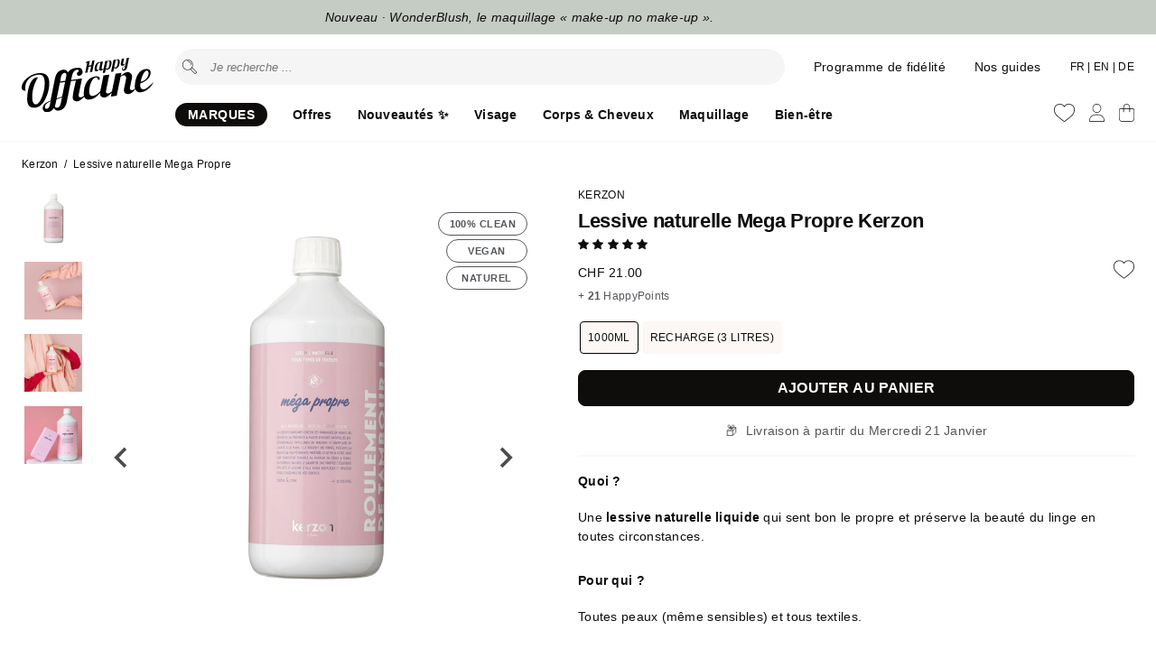

--- FILE ---
content_type: text/html; charset=utf-8
request_url: https://www.happyofficine.ch/products/lessive-naturelle-mega-propre-kerzon
body_size: 68456
content:
<!doctype html>
<html lang="fr">
<head>
    <meta charset="utf-8">
    <meta http-equiv="X-UA-Compatible" content="IE=edge">
    <meta name="viewport" content="width=device-width,initial-scale=1">

    

    <link rel="canonical" href="https://www.happyofficine.ch/products/lessive-naturelle-mega-propre-kerzon">
    <link rel="preconnect" href="https://cdn.shopify.com" crossorigin>
    <link rel="icon" type="image/png" href="//www.happyofficine.ch/cdn/shop/t/84/assets/favicon.png?v=57388204832112255201767036010" sizes="32x32"> 

    <title>
    
      Lessive naturelle Mega Propre | Happy Officine | E-shop Suisse
    
    </title>

  
    
      <meta name="description" content="Lessive naturelle Méga Propre Kerzon, douce pour toutes peaux et textiles, préserve la beauté du linge sans adoucissant | Livraison en 48 h">
    


    <meta property="og:site_name" content="Happy Officine">
    <meta property="og:url" content="https://www.happyofficine.ch/products/lessive-naturelle-mega-propre-kerzon">
    <meta property="og:title" content="Lessive naturelle Mega Propre">
    <meta property="og:type" content="product">
    <meta property="og:description" content="Lessive naturelle Méga Propre Kerzon, douce pour toutes peaux et textiles, préserve la beauté du linge sans adoucissant | Livraison en 48 h"><meta property="og:image" content="http://www.happyofficine.ch/cdn/shop/products/Echantillon-Lessive-naturelle-Mega-Propre-Echantillons-Kerzon.jpg?v=1768781502">
      <meta property="og:image:secure_url" content="https://www.happyofficine.ch/cdn/shop/products/Echantillon-Lessive-naturelle-Mega-Propre-Echantillons-Kerzon.jpg?v=1768781502">
      <meta property="og:image:width" content="2000">
      <meta property="og:image:height" content="2000"><meta property="og:price:amount" content="21.00">
      <meta property="og:price:currency" content="CHF"><link href="//www.happyofficine.ch/cdn/shop/t/84/assets/style.css?v=151795280299020405341767036010" rel="stylesheet" type="text/css" media="all" />     

    
      <script src="//www.happyofficine.ch/cdn/shop/t/84/assets/splide.js?v=105927669869322298261767036010" type="text/javascript"></script> 
         

    <script>window.performance && window.performance.mark && window.performance.mark('shopify.content_for_header.start');</script><meta name="facebook-domain-verification" content="wu5ytquund0pe872we431w6e4ennt8">
<meta id="shopify-digital-wallet" name="shopify-digital-wallet" content="/16792322148/digital_wallets/dialog">
<meta name="shopify-checkout-api-token" content="cbfe72afd869ab196d9669dd1515a4f2">
<meta id="in-context-paypal-metadata" data-shop-id="16792322148" data-venmo-supported="false" data-environment="production" data-locale="fr_FR" data-paypal-v4="true" data-currency="CHF">
<link rel="alternate" hreflang="x-default" href="https://www.happyofficine.ch/products/lessive-naturelle-mega-propre-kerzon">
<link rel="alternate" hreflang="fr" href="https://www.happyofficine.ch/products/lessive-naturelle-mega-propre-kerzon">
<link rel="alternate" hreflang="de" href="https://www.happyofficine.ch/de/products/lessive-naturelle-mega-propre-kerzon">
<link rel="alternate" hreflang="en" href="https://www.happyofficine.ch/en/products/lessive-naturelle-mega-propre-kerzon">
<link rel="alternate" type="application/json+oembed" href="https://www.happyofficine.ch/products/lessive-naturelle-mega-propre-kerzon.oembed">
<script async="async" src="/checkouts/internal/preloads.js?locale=fr-CH"></script>
<script id="shopify-features" type="application/json">{"accessToken":"cbfe72afd869ab196d9669dd1515a4f2","betas":["rich-media-storefront-analytics"],"domain":"www.happyofficine.ch","predictiveSearch":true,"shopId":16792322148,"locale":"fr"}</script>
<script>var Shopify = Shopify || {};
Shopify.shop = "seekatho.myshopify.com";
Shopify.locale = "fr";
Shopify.currency = {"active":"CHF","rate":"1.0"};
Shopify.country = "CH";
Shopify.theme = {"name":"V5.2.4 - Minus Shop","id":157483434205,"schema_name":"Happy Officine theme","schema_version":"5.0.0","theme_store_id":null,"role":"main"};
Shopify.theme.handle = "null";
Shopify.theme.style = {"id":null,"handle":null};
Shopify.cdnHost = "www.happyofficine.ch/cdn";
Shopify.routes = Shopify.routes || {};
Shopify.routes.root = "/";</script>
<script type="module">!function(o){(o.Shopify=o.Shopify||{}).modules=!0}(window);</script>
<script>!function(o){function n(){var o=[];function n(){o.push(Array.prototype.slice.apply(arguments))}return n.q=o,n}var t=o.Shopify=o.Shopify||{};t.loadFeatures=n(),t.autoloadFeatures=n()}(window);</script>
<script id="shop-js-analytics" type="application/json">{"pageType":"product"}</script>
<script defer="defer" async type="module" src="//www.happyofficine.ch/cdn/shopifycloud/shop-js/modules/v2/client.init-shop-cart-sync_XvpUV7qp.fr.esm.js"></script>
<script defer="defer" async type="module" src="//www.happyofficine.ch/cdn/shopifycloud/shop-js/modules/v2/chunk.common_C2xzKNNs.esm.js"></script>
<script type="module">
  await import("//www.happyofficine.ch/cdn/shopifycloud/shop-js/modules/v2/client.init-shop-cart-sync_XvpUV7qp.fr.esm.js");
await import("//www.happyofficine.ch/cdn/shopifycloud/shop-js/modules/v2/chunk.common_C2xzKNNs.esm.js");

  window.Shopify.SignInWithShop?.initShopCartSync?.({"fedCMEnabled":true,"windoidEnabled":true});

</script>
<script>(function() {
  var isLoaded = false;
  function asyncLoad() {
    if (isLoaded) return;
    isLoaded = true;
    var urls = ["https:\/\/atlantis.live.zoko.io\/scripts\/main.js?v=v2\u0026shop=seekatho.myshopify.com"];
    for (var i = 0; i < urls.length; i++) {
      var s = document.createElement('script');
      s.type = 'text/javascript';
      s.async = true;
      s.src = urls[i];
      var x = document.getElementsByTagName('script')[0];
      x.parentNode.insertBefore(s, x);
    }
  };
  if(window.attachEvent) {
    window.attachEvent('onload', asyncLoad);
  } else {
    window.addEventListener('load', asyncLoad, false);
  }
})();</script>
<script id="__st">var __st={"a":16792322148,"offset":3600,"reqid":"15cf5dca-cf0e-459d-842c-c4d2be8816f0-1768841929","pageurl":"www.happyofficine.ch\/products\/lessive-naturelle-mega-propre-kerzon","u":"fa284c00b7b1","p":"product","rtyp":"product","rid":4526688665700};</script>
<script>window.ShopifyPaypalV4VisibilityTracking = true;</script>
<script id="captcha-bootstrap">!function(){'use strict';const t='contact',e='account',n='new_comment',o=[[t,t],['blogs',n],['comments',n],[t,'customer']],c=[[e,'customer_login'],[e,'guest_login'],[e,'recover_customer_password'],[e,'create_customer']],r=t=>t.map((([t,e])=>`form[action*='/${t}']:not([data-nocaptcha='true']) input[name='form_type'][value='${e}']`)).join(','),a=t=>()=>t?[...document.querySelectorAll(t)].map((t=>t.form)):[];function s(){const t=[...o],e=r(t);return a(e)}const i='password',u='form_key',d=['recaptcha-v3-token','g-recaptcha-response','h-captcha-response',i],f=()=>{try{return window.sessionStorage}catch{return}},m='__shopify_v',_=t=>t.elements[u];function p(t,e,n=!1){try{const o=window.sessionStorage,c=JSON.parse(o.getItem(e)),{data:r}=function(t){const{data:e,action:n}=t;return t[m]||n?{data:e,action:n}:{data:t,action:n}}(c);for(const[e,n]of Object.entries(r))t.elements[e]&&(t.elements[e].value=n);n&&o.removeItem(e)}catch(o){console.error('form repopulation failed',{error:o})}}const l='form_type',E='cptcha';function T(t){t.dataset[E]=!0}const w=window,h=w.document,L='Shopify',v='ce_forms',y='captcha';let A=!1;((t,e)=>{const n=(g='f06e6c50-85a8-45c8-87d0-21a2b65856fe',I='https://cdn.shopify.com/shopifycloud/storefront-forms-hcaptcha/ce_storefront_forms_captcha_hcaptcha.v1.5.2.iife.js',D={infoText:'Protégé par hCaptcha',privacyText:'Confidentialité',termsText:'Conditions'},(t,e,n)=>{const o=w[L][v],c=o.bindForm;if(c)return c(t,g,e,D).then(n);var r;o.q.push([[t,g,e,D],n]),r=I,A||(h.body.append(Object.assign(h.createElement('script'),{id:'captcha-provider',async:!0,src:r})),A=!0)});var g,I,D;w[L]=w[L]||{},w[L][v]=w[L][v]||{},w[L][v].q=[],w[L][y]=w[L][y]||{},w[L][y].protect=function(t,e){n(t,void 0,e),T(t)},Object.freeze(w[L][y]),function(t,e,n,w,h,L){const[v,y,A,g]=function(t,e,n){const i=e?o:[],u=t?c:[],d=[...i,...u],f=r(d),m=r(i),_=r(d.filter((([t,e])=>n.includes(e))));return[a(f),a(m),a(_),s()]}(w,h,L),I=t=>{const e=t.target;return e instanceof HTMLFormElement?e:e&&e.form},D=t=>v().includes(t);t.addEventListener('submit',(t=>{const e=I(t);if(!e)return;const n=D(e)&&!e.dataset.hcaptchaBound&&!e.dataset.recaptchaBound,o=_(e),c=g().includes(e)&&(!o||!o.value);(n||c)&&t.preventDefault(),c&&!n&&(function(t){try{if(!f())return;!function(t){const e=f();if(!e)return;const n=_(t);if(!n)return;const o=n.value;o&&e.removeItem(o)}(t);const e=Array.from(Array(32),(()=>Math.random().toString(36)[2])).join('');!function(t,e){_(t)||t.append(Object.assign(document.createElement('input'),{type:'hidden',name:u})),t.elements[u].value=e}(t,e),function(t,e){const n=f();if(!n)return;const o=[...t.querySelectorAll(`input[type='${i}']`)].map((({name:t})=>t)),c=[...d,...o],r={};for(const[a,s]of new FormData(t).entries())c.includes(a)||(r[a]=s);n.setItem(e,JSON.stringify({[m]:1,action:t.action,data:r}))}(t,e)}catch(e){console.error('failed to persist form',e)}}(e),e.submit())}));const S=(t,e)=>{t&&!t.dataset[E]&&(n(t,e.some((e=>e===t))),T(t))};for(const o of['focusin','change'])t.addEventListener(o,(t=>{const e=I(t);D(e)&&S(e,y())}));const B=e.get('form_key'),M=e.get(l),P=B&&M;t.addEventListener('DOMContentLoaded',(()=>{const t=y();if(P)for(const e of t)e.elements[l].value===M&&p(e,B);[...new Set([...A(),...v().filter((t=>'true'===t.dataset.shopifyCaptcha))])].forEach((e=>S(e,t)))}))}(h,new URLSearchParams(w.location.search),n,t,e,['guest_login'])})(!1,!0)}();</script>
<script integrity="sha256-4kQ18oKyAcykRKYeNunJcIwy7WH5gtpwJnB7kiuLZ1E=" data-source-attribution="shopify.loadfeatures" defer="defer" src="//www.happyofficine.ch/cdn/shopifycloud/storefront/assets/storefront/load_feature-a0a9edcb.js" crossorigin="anonymous"></script>
<script data-source-attribution="shopify.dynamic_checkout.dynamic.init">var Shopify=Shopify||{};Shopify.PaymentButton=Shopify.PaymentButton||{isStorefrontPortableWallets:!0,init:function(){window.Shopify.PaymentButton.init=function(){};var t=document.createElement("script");t.src="https://www.happyofficine.ch/cdn/shopifycloud/portable-wallets/latest/portable-wallets.fr.js",t.type="module",document.head.appendChild(t)}};
</script>
<script data-source-attribution="shopify.dynamic_checkout.buyer_consent">
  function portableWalletsHideBuyerConsent(e){var t=document.getElementById("shopify-buyer-consent"),n=document.getElementById("shopify-subscription-policy-button");t&&n&&(t.classList.add("hidden"),t.setAttribute("aria-hidden","true"),n.removeEventListener("click",e))}function portableWalletsShowBuyerConsent(e){var t=document.getElementById("shopify-buyer-consent"),n=document.getElementById("shopify-subscription-policy-button");t&&n&&(t.classList.remove("hidden"),t.removeAttribute("aria-hidden"),n.addEventListener("click",e))}window.Shopify?.PaymentButton&&(window.Shopify.PaymentButton.hideBuyerConsent=portableWalletsHideBuyerConsent,window.Shopify.PaymentButton.showBuyerConsent=portableWalletsShowBuyerConsent);
</script>
<script data-source-attribution="shopify.dynamic_checkout.cart.bootstrap">document.addEventListener("DOMContentLoaded",(function(){function t(){return document.querySelector("shopify-accelerated-checkout-cart, shopify-accelerated-checkout")}if(t())Shopify.PaymentButton.init();else{new MutationObserver((function(e,n){t()&&(Shopify.PaymentButton.init(),n.disconnect())})).observe(document.body,{childList:!0,subtree:!0})}}));
</script>
<link id="shopify-accelerated-checkout-styles" rel="stylesheet" media="screen" href="https://www.happyofficine.ch/cdn/shopifycloud/portable-wallets/latest/accelerated-checkout-backwards-compat.css" crossorigin="anonymous">
<style id="shopify-accelerated-checkout-cart">
        #shopify-buyer-consent {
  margin-top: 1em;
  display: inline-block;
  width: 100%;
}

#shopify-buyer-consent.hidden {
  display: none;
}

#shopify-subscription-policy-button {
  background: none;
  border: none;
  padding: 0;
  text-decoration: underline;
  font-size: inherit;
  cursor: pointer;
}

#shopify-subscription-policy-button::before {
  box-shadow: none;
}

      </style>

<script>window.performance && window.performance.mark && window.performance.mark('shopify.content_for_header.end');</script>

    

    
    <script>
        var shop_money_format = '<span class=money>{{amount}} CHF</span>';
        var shop_money_without_currency = '<span class=money>{{amount}} CHF</span>';  
        var cid ='0'; 
       
              
          const  cam = false;
            
    </script>   
  
   
    <script id="cookieyes" type="text/javascript" src="https://cdn-cookieyes.com/common/shopify.js"></script>
    <script id="cookieyes" type="text/javascript" src="https://cdn-cookieyes.com/client_data/9596681747b794b6bb2d7085/script.js"></script> 

    <script type="text/javascript">
      (function(c,l,a,r,i,t,y){
          c[a]=c[a]||function(){(c[a].q=c[a].q||[]).push(arguments)};
          t=l.createElement(r);t.async=1;t.src="https://www.clarity.ms/tag/"+i;
          y=l.getElementsByTagName(r)[0];y.parentNode.insertBefore(t,y);
      })(window, document, "clarity", "script", "rcnxbk2qz0");
    </script>

    <!-- Privacy-friendly analytics by Plausible -->
    <script async src="https://plausible.io/js/pa-8-7NjjyMt4Y5eXXX6UgPP.js"></script>
    <script>
      window.plausible=window.plausible||function(){(plausible.q=plausible.q||[]).push(arguments)},plausible.init=plausible.init||function(i){plausible.o=i||{}};
      plausible.init()
    </script>

     
<!-- BEGIN app block: shopify://apps/seowill-redirects/blocks/brokenlink-404/cc7b1996-e567-42d0-8862-356092041863 -->
<script type="text/javascript">
    !function(t){var e={};function r(n){if(e[n])return e[n].exports;var o=e[n]={i:n,l:!1,exports:{}};return t[n].call(o.exports,o,o.exports,r),o.l=!0,o.exports}r.m=t,r.c=e,r.d=function(t,e,n){r.o(t,e)||Object.defineProperty(t,e,{enumerable:!0,get:n})},r.r=function(t){"undefined"!==typeof Symbol&&Symbol.toStringTag&&Object.defineProperty(t,Symbol.toStringTag,{value:"Module"}),Object.defineProperty(t,"__esModule",{value:!0})},r.t=function(t,e){if(1&e&&(t=r(t)),8&e)return t;if(4&e&&"object"===typeof t&&t&&t.__esModule)return t;var n=Object.create(null);if(r.r(n),Object.defineProperty(n,"default",{enumerable:!0,value:t}),2&e&&"string"!=typeof t)for(var o in t)r.d(n,o,function(e){return t[e]}.bind(null,o));return n},r.n=function(t){var e=t&&t.__esModule?function(){return t.default}:function(){return t};return r.d(e,"a",e),e},r.o=function(t,e){return Object.prototype.hasOwnProperty.call(t,e)},r.p="",r(r.s=11)}([function(t,e,r){"use strict";var n=r(2),o=Object.prototype.toString;function i(t){return"[object Array]"===o.call(t)}function a(t){return"undefined"===typeof t}function u(t){return null!==t&&"object"===typeof t}function s(t){return"[object Function]"===o.call(t)}function c(t,e){if(null!==t&&"undefined"!==typeof t)if("object"!==typeof t&&(t=[t]),i(t))for(var r=0,n=t.length;r<n;r++)e.call(null,t[r],r,t);else for(var o in t)Object.prototype.hasOwnProperty.call(t,o)&&e.call(null,t[o],o,t)}t.exports={isArray:i,isArrayBuffer:function(t){return"[object ArrayBuffer]"===o.call(t)},isBuffer:function(t){return null!==t&&!a(t)&&null!==t.constructor&&!a(t.constructor)&&"function"===typeof t.constructor.isBuffer&&t.constructor.isBuffer(t)},isFormData:function(t){return"undefined"!==typeof FormData&&t instanceof FormData},isArrayBufferView:function(t){return"undefined"!==typeof ArrayBuffer&&ArrayBuffer.isView?ArrayBuffer.isView(t):t&&t.buffer&&t.buffer instanceof ArrayBuffer},isString:function(t){return"string"===typeof t},isNumber:function(t){return"number"===typeof t},isObject:u,isUndefined:a,isDate:function(t){return"[object Date]"===o.call(t)},isFile:function(t){return"[object File]"===o.call(t)},isBlob:function(t){return"[object Blob]"===o.call(t)},isFunction:s,isStream:function(t){return u(t)&&s(t.pipe)},isURLSearchParams:function(t){return"undefined"!==typeof URLSearchParams&&t instanceof URLSearchParams},isStandardBrowserEnv:function(){return("undefined"===typeof navigator||"ReactNative"!==navigator.product&&"NativeScript"!==navigator.product&&"NS"!==navigator.product)&&("undefined"!==typeof window&&"undefined"!==typeof document)},forEach:c,merge:function t(){var e={};function r(r,n){"object"===typeof e[n]&&"object"===typeof r?e[n]=t(e[n],r):e[n]=r}for(var n=0,o=arguments.length;n<o;n++)c(arguments[n],r);return e},deepMerge:function t(){var e={};function r(r,n){"object"===typeof e[n]&&"object"===typeof r?e[n]=t(e[n],r):e[n]="object"===typeof r?t({},r):r}for(var n=0,o=arguments.length;n<o;n++)c(arguments[n],r);return e},extend:function(t,e,r){return c(e,(function(e,o){t[o]=r&&"function"===typeof e?n(e,r):e})),t},trim:function(t){return t.replace(/^\s*/,"").replace(/\s*$/,"")}}},function(t,e,r){t.exports=r(12)},function(t,e,r){"use strict";t.exports=function(t,e){return function(){for(var r=new Array(arguments.length),n=0;n<r.length;n++)r[n]=arguments[n];return t.apply(e,r)}}},function(t,e,r){"use strict";var n=r(0);function o(t){return encodeURIComponent(t).replace(/%40/gi,"@").replace(/%3A/gi,":").replace(/%24/g,"$").replace(/%2C/gi,",").replace(/%20/g,"+").replace(/%5B/gi,"[").replace(/%5D/gi,"]")}t.exports=function(t,e,r){if(!e)return t;var i;if(r)i=r(e);else if(n.isURLSearchParams(e))i=e.toString();else{var a=[];n.forEach(e,(function(t,e){null!==t&&"undefined"!==typeof t&&(n.isArray(t)?e+="[]":t=[t],n.forEach(t,(function(t){n.isDate(t)?t=t.toISOString():n.isObject(t)&&(t=JSON.stringify(t)),a.push(o(e)+"="+o(t))})))})),i=a.join("&")}if(i){var u=t.indexOf("#");-1!==u&&(t=t.slice(0,u)),t+=(-1===t.indexOf("?")?"?":"&")+i}return t}},function(t,e,r){"use strict";t.exports=function(t){return!(!t||!t.__CANCEL__)}},function(t,e,r){"use strict";(function(e){var n=r(0),o=r(19),i={"Content-Type":"application/x-www-form-urlencoded"};function a(t,e){!n.isUndefined(t)&&n.isUndefined(t["Content-Type"])&&(t["Content-Type"]=e)}var u={adapter:function(){var t;return("undefined"!==typeof XMLHttpRequest||"undefined"!==typeof e&&"[object process]"===Object.prototype.toString.call(e))&&(t=r(6)),t}(),transformRequest:[function(t,e){return o(e,"Accept"),o(e,"Content-Type"),n.isFormData(t)||n.isArrayBuffer(t)||n.isBuffer(t)||n.isStream(t)||n.isFile(t)||n.isBlob(t)?t:n.isArrayBufferView(t)?t.buffer:n.isURLSearchParams(t)?(a(e,"application/x-www-form-urlencoded;charset=utf-8"),t.toString()):n.isObject(t)?(a(e,"application/json;charset=utf-8"),JSON.stringify(t)):t}],transformResponse:[function(t){if("string"===typeof t)try{t=JSON.parse(t)}catch(e){}return t}],timeout:0,xsrfCookieName:"XSRF-TOKEN",xsrfHeaderName:"X-XSRF-TOKEN",maxContentLength:-1,validateStatus:function(t){return t>=200&&t<300},headers:{common:{Accept:"application/json, text/plain, */*"}}};n.forEach(["delete","get","head"],(function(t){u.headers[t]={}})),n.forEach(["post","put","patch"],(function(t){u.headers[t]=n.merge(i)})),t.exports=u}).call(this,r(18))},function(t,e,r){"use strict";var n=r(0),o=r(20),i=r(3),a=r(22),u=r(25),s=r(26),c=r(7);t.exports=function(t){return new Promise((function(e,f){var l=t.data,p=t.headers;n.isFormData(l)&&delete p["Content-Type"];var h=new XMLHttpRequest;if(t.auth){var d=t.auth.username||"",m=t.auth.password||"";p.Authorization="Basic "+btoa(d+":"+m)}var y=a(t.baseURL,t.url);if(h.open(t.method.toUpperCase(),i(y,t.params,t.paramsSerializer),!0),h.timeout=t.timeout,h.onreadystatechange=function(){if(h&&4===h.readyState&&(0!==h.status||h.responseURL&&0===h.responseURL.indexOf("file:"))){var r="getAllResponseHeaders"in h?u(h.getAllResponseHeaders()):null,n={data:t.responseType&&"text"!==t.responseType?h.response:h.responseText,status:h.status,statusText:h.statusText,headers:r,config:t,request:h};o(e,f,n),h=null}},h.onabort=function(){h&&(f(c("Request aborted",t,"ECONNABORTED",h)),h=null)},h.onerror=function(){f(c("Network Error",t,null,h)),h=null},h.ontimeout=function(){var e="timeout of "+t.timeout+"ms exceeded";t.timeoutErrorMessage&&(e=t.timeoutErrorMessage),f(c(e,t,"ECONNABORTED",h)),h=null},n.isStandardBrowserEnv()){var v=r(27),g=(t.withCredentials||s(y))&&t.xsrfCookieName?v.read(t.xsrfCookieName):void 0;g&&(p[t.xsrfHeaderName]=g)}if("setRequestHeader"in h&&n.forEach(p,(function(t,e){"undefined"===typeof l&&"content-type"===e.toLowerCase()?delete p[e]:h.setRequestHeader(e,t)})),n.isUndefined(t.withCredentials)||(h.withCredentials=!!t.withCredentials),t.responseType)try{h.responseType=t.responseType}catch(w){if("json"!==t.responseType)throw w}"function"===typeof t.onDownloadProgress&&h.addEventListener("progress",t.onDownloadProgress),"function"===typeof t.onUploadProgress&&h.upload&&h.upload.addEventListener("progress",t.onUploadProgress),t.cancelToken&&t.cancelToken.promise.then((function(t){h&&(h.abort(),f(t),h=null)})),void 0===l&&(l=null),h.send(l)}))}},function(t,e,r){"use strict";var n=r(21);t.exports=function(t,e,r,o,i){var a=new Error(t);return n(a,e,r,o,i)}},function(t,e,r){"use strict";var n=r(0);t.exports=function(t,e){e=e||{};var r={},o=["url","method","params","data"],i=["headers","auth","proxy"],a=["baseURL","url","transformRequest","transformResponse","paramsSerializer","timeout","withCredentials","adapter","responseType","xsrfCookieName","xsrfHeaderName","onUploadProgress","onDownloadProgress","maxContentLength","validateStatus","maxRedirects","httpAgent","httpsAgent","cancelToken","socketPath"];n.forEach(o,(function(t){"undefined"!==typeof e[t]&&(r[t]=e[t])})),n.forEach(i,(function(o){n.isObject(e[o])?r[o]=n.deepMerge(t[o],e[o]):"undefined"!==typeof e[o]?r[o]=e[o]:n.isObject(t[o])?r[o]=n.deepMerge(t[o]):"undefined"!==typeof t[o]&&(r[o]=t[o])})),n.forEach(a,(function(n){"undefined"!==typeof e[n]?r[n]=e[n]:"undefined"!==typeof t[n]&&(r[n]=t[n])}));var u=o.concat(i).concat(a),s=Object.keys(e).filter((function(t){return-1===u.indexOf(t)}));return n.forEach(s,(function(n){"undefined"!==typeof e[n]?r[n]=e[n]:"undefined"!==typeof t[n]&&(r[n]=t[n])})),r}},function(t,e,r){"use strict";function n(t){this.message=t}n.prototype.toString=function(){return"Cancel"+(this.message?": "+this.message:"")},n.prototype.__CANCEL__=!0,t.exports=n},function(t,e,r){t.exports=r(13)},function(t,e,r){t.exports=r(30)},function(t,e,r){var n=function(t){"use strict";var e=Object.prototype,r=e.hasOwnProperty,n="function"===typeof Symbol?Symbol:{},o=n.iterator||"@@iterator",i=n.asyncIterator||"@@asyncIterator",a=n.toStringTag||"@@toStringTag";function u(t,e,r){return Object.defineProperty(t,e,{value:r,enumerable:!0,configurable:!0,writable:!0}),t[e]}try{u({},"")}catch(S){u=function(t,e,r){return t[e]=r}}function s(t,e,r,n){var o=e&&e.prototype instanceof l?e:l,i=Object.create(o.prototype),a=new L(n||[]);return i._invoke=function(t,e,r){var n="suspendedStart";return function(o,i){if("executing"===n)throw new Error("Generator is already running");if("completed"===n){if("throw"===o)throw i;return j()}for(r.method=o,r.arg=i;;){var a=r.delegate;if(a){var u=x(a,r);if(u){if(u===f)continue;return u}}if("next"===r.method)r.sent=r._sent=r.arg;else if("throw"===r.method){if("suspendedStart"===n)throw n="completed",r.arg;r.dispatchException(r.arg)}else"return"===r.method&&r.abrupt("return",r.arg);n="executing";var s=c(t,e,r);if("normal"===s.type){if(n=r.done?"completed":"suspendedYield",s.arg===f)continue;return{value:s.arg,done:r.done}}"throw"===s.type&&(n="completed",r.method="throw",r.arg=s.arg)}}}(t,r,a),i}function c(t,e,r){try{return{type:"normal",arg:t.call(e,r)}}catch(S){return{type:"throw",arg:S}}}t.wrap=s;var f={};function l(){}function p(){}function h(){}var d={};d[o]=function(){return this};var m=Object.getPrototypeOf,y=m&&m(m(T([])));y&&y!==e&&r.call(y,o)&&(d=y);var v=h.prototype=l.prototype=Object.create(d);function g(t){["next","throw","return"].forEach((function(e){u(t,e,(function(t){return this._invoke(e,t)}))}))}function w(t,e){var n;this._invoke=function(o,i){function a(){return new e((function(n,a){!function n(o,i,a,u){var s=c(t[o],t,i);if("throw"!==s.type){var f=s.arg,l=f.value;return l&&"object"===typeof l&&r.call(l,"__await")?e.resolve(l.__await).then((function(t){n("next",t,a,u)}),(function(t){n("throw",t,a,u)})):e.resolve(l).then((function(t){f.value=t,a(f)}),(function(t){return n("throw",t,a,u)}))}u(s.arg)}(o,i,n,a)}))}return n=n?n.then(a,a):a()}}function x(t,e){var r=t.iterator[e.method];if(void 0===r){if(e.delegate=null,"throw"===e.method){if(t.iterator.return&&(e.method="return",e.arg=void 0,x(t,e),"throw"===e.method))return f;e.method="throw",e.arg=new TypeError("The iterator does not provide a 'throw' method")}return f}var n=c(r,t.iterator,e.arg);if("throw"===n.type)return e.method="throw",e.arg=n.arg,e.delegate=null,f;var o=n.arg;return o?o.done?(e[t.resultName]=o.value,e.next=t.nextLoc,"return"!==e.method&&(e.method="next",e.arg=void 0),e.delegate=null,f):o:(e.method="throw",e.arg=new TypeError("iterator result is not an object"),e.delegate=null,f)}function b(t){var e={tryLoc:t[0]};1 in t&&(e.catchLoc=t[1]),2 in t&&(e.finallyLoc=t[2],e.afterLoc=t[3]),this.tryEntries.push(e)}function E(t){var e=t.completion||{};e.type="normal",delete e.arg,t.completion=e}function L(t){this.tryEntries=[{tryLoc:"root"}],t.forEach(b,this),this.reset(!0)}function T(t){if(t){var e=t[o];if(e)return e.call(t);if("function"===typeof t.next)return t;if(!isNaN(t.length)){var n=-1,i=function e(){for(;++n<t.length;)if(r.call(t,n))return e.value=t[n],e.done=!1,e;return e.value=void 0,e.done=!0,e};return i.next=i}}return{next:j}}function j(){return{value:void 0,done:!0}}return p.prototype=v.constructor=h,h.constructor=p,p.displayName=u(h,a,"GeneratorFunction"),t.isGeneratorFunction=function(t){var e="function"===typeof t&&t.constructor;return!!e&&(e===p||"GeneratorFunction"===(e.displayName||e.name))},t.mark=function(t){return Object.setPrototypeOf?Object.setPrototypeOf(t,h):(t.__proto__=h,u(t,a,"GeneratorFunction")),t.prototype=Object.create(v),t},t.awrap=function(t){return{__await:t}},g(w.prototype),w.prototype[i]=function(){return this},t.AsyncIterator=w,t.async=function(e,r,n,o,i){void 0===i&&(i=Promise);var a=new w(s(e,r,n,o),i);return t.isGeneratorFunction(r)?a:a.next().then((function(t){return t.done?t.value:a.next()}))},g(v),u(v,a,"Generator"),v[o]=function(){return this},v.toString=function(){return"[object Generator]"},t.keys=function(t){var e=[];for(var r in t)e.push(r);return e.reverse(),function r(){for(;e.length;){var n=e.pop();if(n in t)return r.value=n,r.done=!1,r}return r.done=!0,r}},t.values=T,L.prototype={constructor:L,reset:function(t){if(this.prev=0,this.next=0,this.sent=this._sent=void 0,this.done=!1,this.delegate=null,this.method="next",this.arg=void 0,this.tryEntries.forEach(E),!t)for(var e in this)"t"===e.charAt(0)&&r.call(this,e)&&!isNaN(+e.slice(1))&&(this[e]=void 0)},stop:function(){this.done=!0;var t=this.tryEntries[0].completion;if("throw"===t.type)throw t.arg;return this.rval},dispatchException:function(t){if(this.done)throw t;var e=this;function n(r,n){return a.type="throw",a.arg=t,e.next=r,n&&(e.method="next",e.arg=void 0),!!n}for(var o=this.tryEntries.length-1;o>=0;--o){var i=this.tryEntries[o],a=i.completion;if("root"===i.tryLoc)return n("end");if(i.tryLoc<=this.prev){var u=r.call(i,"catchLoc"),s=r.call(i,"finallyLoc");if(u&&s){if(this.prev<i.catchLoc)return n(i.catchLoc,!0);if(this.prev<i.finallyLoc)return n(i.finallyLoc)}else if(u){if(this.prev<i.catchLoc)return n(i.catchLoc,!0)}else{if(!s)throw new Error("try statement without catch or finally");if(this.prev<i.finallyLoc)return n(i.finallyLoc)}}}},abrupt:function(t,e){for(var n=this.tryEntries.length-1;n>=0;--n){var o=this.tryEntries[n];if(o.tryLoc<=this.prev&&r.call(o,"finallyLoc")&&this.prev<o.finallyLoc){var i=o;break}}i&&("break"===t||"continue"===t)&&i.tryLoc<=e&&e<=i.finallyLoc&&(i=null);var a=i?i.completion:{};return a.type=t,a.arg=e,i?(this.method="next",this.next=i.finallyLoc,f):this.complete(a)},complete:function(t,e){if("throw"===t.type)throw t.arg;return"break"===t.type||"continue"===t.type?this.next=t.arg:"return"===t.type?(this.rval=this.arg=t.arg,this.method="return",this.next="end"):"normal"===t.type&&e&&(this.next=e),f},finish:function(t){for(var e=this.tryEntries.length-1;e>=0;--e){var r=this.tryEntries[e];if(r.finallyLoc===t)return this.complete(r.completion,r.afterLoc),E(r),f}},catch:function(t){for(var e=this.tryEntries.length-1;e>=0;--e){var r=this.tryEntries[e];if(r.tryLoc===t){var n=r.completion;if("throw"===n.type){var o=n.arg;E(r)}return o}}throw new Error("illegal catch attempt")},delegateYield:function(t,e,r){return this.delegate={iterator:T(t),resultName:e,nextLoc:r},"next"===this.method&&(this.arg=void 0),f}},t}(t.exports);try{regeneratorRuntime=n}catch(o){Function("r","regeneratorRuntime = r")(n)}},function(t,e,r){"use strict";var n=r(0),o=r(2),i=r(14),a=r(8);function u(t){var e=new i(t),r=o(i.prototype.request,e);return n.extend(r,i.prototype,e),n.extend(r,e),r}var s=u(r(5));s.Axios=i,s.create=function(t){return u(a(s.defaults,t))},s.Cancel=r(9),s.CancelToken=r(28),s.isCancel=r(4),s.all=function(t){return Promise.all(t)},s.spread=r(29),t.exports=s,t.exports.default=s},function(t,e,r){"use strict";var n=r(0),o=r(3),i=r(15),a=r(16),u=r(8);function s(t){this.defaults=t,this.interceptors={request:new i,response:new i}}s.prototype.request=function(t){"string"===typeof t?(t=arguments[1]||{}).url=arguments[0]:t=t||{},(t=u(this.defaults,t)).method?t.method=t.method.toLowerCase():this.defaults.method?t.method=this.defaults.method.toLowerCase():t.method="get";var e=[a,void 0],r=Promise.resolve(t);for(this.interceptors.request.forEach((function(t){e.unshift(t.fulfilled,t.rejected)})),this.interceptors.response.forEach((function(t){e.push(t.fulfilled,t.rejected)}));e.length;)r=r.then(e.shift(),e.shift());return r},s.prototype.getUri=function(t){return t=u(this.defaults,t),o(t.url,t.params,t.paramsSerializer).replace(/^\?/,"")},n.forEach(["delete","get","head","options"],(function(t){s.prototype[t]=function(e,r){return this.request(n.merge(r||{},{method:t,url:e}))}})),n.forEach(["post","put","patch"],(function(t){s.prototype[t]=function(e,r,o){return this.request(n.merge(o||{},{method:t,url:e,data:r}))}})),t.exports=s},function(t,e,r){"use strict";var n=r(0);function o(){this.handlers=[]}o.prototype.use=function(t,e){return this.handlers.push({fulfilled:t,rejected:e}),this.handlers.length-1},o.prototype.eject=function(t){this.handlers[t]&&(this.handlers[t]=null)},o.prototype.forEach=function(t){n.forEach(this.handlers,(function(e){null!==e&&t(e)}))},t.exports=o},function(t,e,r){"use strict";var n=r(0),o=r(17),i=r(4),a=r(5);function u(t){t.cancelToken&&t.cancelToken.throwIfRequested()}t.exports=function(t){return u(t),t.headers=t.headers||{},t.data=o(t.data,t.headers,t.transformRequest),t.headers=n.merge(t.headers.common||{},t.headers[t.method]||{},t.headers),n.forEach(["delete","get","head","post","put","patch","common"],(function(e){delete t.headers[e]})),(t.adapter||a.adapter)(t).then((function(e){return u(t),e.data=o(e.data,e.headers,t.transformResponse),e}),(function(e){return i(e)||(u(t),e&&e.response&&(e.response.data=o(e.response.data,e.response.headers,t.transformResponse))),Promise.reject(e)}))}},function(t,e,r){"use strict";var n=r(0);t.exports=function(t,e,r){return n.forEach(r,(function(r){t=r(t,e)})),t}},function(t,e){var r,n,o=t.exports={};function i(){throw new Error("setTimeout has not been defined")}function a(){throw new Error("clearTimeout has not been defined")}function u(t){if(r===setTimeout)return setTimeout(t,0);if((r===i||!r)&&setTimeout)return r=setTimeout,setTimeout(t,0);try{return r(t,0)}catch(e){try{return r.call(null,t,0)}catch(e){return r.call(this,t,0)}}}!function(){try{r="function"===typeof setTimeout?setTimeout:i}catch(t){r=i}try{n="function"===typeof clearTimeout?clearTimeout:a}catch(t){n=a}}();var s,c=[],f=!1,l=-1;function p(){f&&s&&(f=!1,s.length?c=s.concat(c):l=-1,c.length&&h())}function h(){if(!f){var t=u(p);f=!0;for(var e=c.length;e;){for(s=c,c=[];++l<e;)s&&s[l].run();l=-1,e=c.length}s=null,f=!1,function(t){if(n===clearTimeout)return clearTimeout(t);if((n===a||!n)&&clearTimeout)return n=clearTimeout,clearTimeout(t);try{n(t)}catch(e){try{return n.call(null,t)}catch(e){return n.call(this,t)}}}(t)}}function d(t,e){this.fun=t,this.array=e}function m(){}o.nextTick=function(t){var e=new Array(arguments.length-1);if(arguments.length>1)for(var r=1;r<arguments.length;r++)e[r-1]=arguments[r];c.push(new d(t,e)),1!==c.length||f||u(h)},d.prototype.run=function(){this.fun.apply(null,this.array)},o.title="browser",o.browser=!0,o.env={},o.argv=[],o.version="",o.versions={},o.on=m,o.addListener=m,o.once=m,o.off=m,o.removeListener=m,o.removeAllListeners=m,o.emit=m,o.prependListener=m,o.prependOnceListener=m,o.listeners=function(t){return[]},o.binding=function(t){throw new Error("process.binding is not supported")},o.cwd=function(){return"/"},o.chdir=function(t){throw new Error("process.chdir is not supported")},o.umask=function(){return 0}},function(t,e,r){"use strict";var n=r(0);t.exports=function(t,e){n.forEach(t,(function(r,n){n!==e&&n.toUpperCase()===e.toUpperCase()&&(t[e]=r,delete t[n])}))}},function(t,e,r){"use strict";var n=r(7);t.exports=function(t,e,r){var o=r.config.validateStatus;!o||o(r.status)?t(r):e(n("Request failed with status code "+r.status,r.config,null,r.request,r))}},function(t,e,r){"use strict";t.exports=function(t,e,r,n,o){return t.config=e,r&&(t.code=r),t.request=n,t.response=o,t.isAxiosError=!0,t.toJSON=function(){return{message:this.message,name:this.name,description:this.description,number:this.number,fileName:this.fileName,lineNumber:this.lineNumber,columnNumber:this.columnNumber,stack:this.stack,config:this.config,code:this.code}},t}},function(t,e,r){"use strict";var n=r(23),o=r(24);t.exports=function(t,e){return t&&!n(e)?o(t,e):e}},function(t,e,r){"use strict";t.exports=function(t){return/^([a-z][a-z\d\+\-\.]*:)?\/\//i.test(t)}},function(t,e,r){"use strict";t.exports=function(t,e){return e?t.replace(/\/+$/,"")+"/"+e.replace(/^\/+/,""):t}},function(t,e,r){"use strict";var n=r(0),o=["age","authorization","content-length","content-type","etag","expires","from","host","if-modified-since","if-unmodified-since","last-modified","location","max-forwards","proxy-authorization","referer","retry-after","user-agent"];t.exports=function(t){var e,r,i,a={};return t?(n.forEach(t.split("\n"),(function(t){if(i=t.indexOf(":"),e=n.trim(t.substr(0,i)).toLowerCase(),r=n.trim(t.substr(i+1)),e){if(a[e]&&o.indexOf(e)>=0)return;a[e]="set-cookie"===e?(a[e]?a[e]:[]).concat([r]):a[e]?a[e]+", "+r:r}})),a):a}},function(t,e,r){"use strict";var n=r(0);t.exports=n.isStandardBrowserEnv()?function(){var t,e=/(msie|trident)/i.test(navigator.userAgent),r=document.createElement("a");function o(t){var n=t;return e&&(r.setAttribute("href",n),n=r.href),r.setAttribute("href",n),{href:r.href,protocol:r.protocol?r.protocol.replace(/:$/,""):"",host:r.host,search:r.search?r.search.replace(/^\?/,""):"",hash:r.hash?r.hash.replace(/^#/,""):"",hostname:r.hostname,port:r.port,pathname:"/"===r.pathname.charAt(0)?r.pathname:"/"+r.pathname}}return t=o(window.location.href),function(e){var r=n.isString(e)?o(e):e;return r.protocol===t.protocol&&r.host===t.host}}():function(){return!0}},function(t,e,r){"use strict";var n=r(0);t.exports=n.isStandardBrowserEnv()?{write:function(t,e,r,o,i,a){var u=[];u.push(t+"="+encodeURIComponent(e)),n.isNumber(r)&&u.push("expires="+new Date(r).toGMTString()),n.isString(o)&&u.push("path="+o),n.isString(i)&&u.push("domain="+i),!0===a&&u.push("secure"),document.cookie=u.join("; ")},read:function(t){var e=document.cookie.match(new RegExp("(^|;\\s*)("+t+")=([^;]*)"));return e?decodeURIComponent(e[3]):null},remove:function(t){this.write(t,"",Date.now()-864e5)}}:{write:function(){},read:function(){return null},remove:function(){}}},function(t,e,r){"use strict";var n=r(9);function o(t){if("function"!==typeof t)throw new TypeError("executor must be a function.");var e;this.promise=new Promise((function(t){e=t}));var r=this;t((function(t){r.reason||(r.reason=new n(t),e(r.reason))}))}o.prototype.throwIfRequested=function(){if(this.reason)throw this.reason},o.source=function(){var t;return{token:new o((function(e){t=e})),cancel:t}},t.exports=o},function(t,e,r){"use strict";t.exports=function(t){return function(e){return t.apply(null,e)}}},function(t,e,r){"use strict";r.r(e);var n=r(1),o=r.n(n);function i(t,e,r,n,o,i,a){try{var u=t[i](a),s=u.value}catch(c){return void r(c)}u.done?e(s):Promise.resolve(s).then(n,o)}function a(t){return function(){var e=this,r=arguments;return new Promise((function(n,o){var a=t.apply(e,r);function u(t){i(a,n,o,u,s,"next",t)}function s(t){i(a,n,o,u,s,"throw",t)}u(void 0)}))}}var u=r(10),s=r.n(u);var c=function(t){return function(t){var e=arguments.length>1&&void 0!==arguments[1]?arguments[1]:{},r=arguments.length>2&&void 0!==arguments[2]?arguments[2]:"GET";return r=r.toUpperCase(),new Promise((function(n){var o;"GET"===r&&(o=s.a.get(t,{params:e})),o.then((function(t){n(t.data)}))}))}("https://api-brokenlinkmanager.seoant.com/api/v1/receive_id",t,"GET")};function f(){return(f=a(o.a.mark((function t(e,r,n){var i;return o.a.wrap((function(t){for(;;)switch(t.prev=t.next){case 0:return i={shop:e,code:r,gbaid:n},t.next=3,c(i);case 3:t.sent;case 4:case"end":return t.stop()}}),t)})))).apply(this,arguments)}var l=window.location.href;if(-1!=l.indexOf("gbaid")){var p=l.split("gbaid");if(void 0!=p[1]){var h=window.location.pathname+window.location.search;window.history.pushState({},0,h),function(t,e,r){f.apply(this,arguments)}("seekatho.myshopify.com","",p[1])}}}]);
</script><!-- END app block --><!-- BEGIN app block: shopify://apps/klaviyo-email-marketing-sms/blocks/klaviyo-onsite-embed/2632fe16-c075-4321-a88b-50b567f42507 -->












  <script async src="https://static.klaviyo.com/onsite/js/PKBVCe/klaviyo.js?company_id=PKBVCe"></script>
  <script>!function(){if(!window.klaviyo){window._klOnsite=window._klOnsite||[];try{window.klaviyo=new Proxy({},{get:function(n,i){return"push"===i?function(){var n;(n=window._klOnsite).push.apply(n,arguments)}:function(){for(var n=arguments.length,o=new Array(n),w=0;w<n;w++)o[w]=arguments[w];var t="function"==typeof o[o.length-1]?o.pop():void 0,e=new Promise((function(n){window._klOnsite.push([i].concat(o,[function(i){t&&t(i),n(i)}]))}));return e}}})}catch(n){window.klaviyo=window.klaviyo||[],window.klaviyo.push=function(){var n;(n=window._klOnsite).push.apply(n,arguments)}}}}();</script>

  
    <script id="viewed_product">
      if (item == null) {
        var _learnq = _learnq || [];

        var MetafieldReviews = null
        var MetafieldYotpoRating = null
        var MetafieldYotpoCount = null
        var MetafieldLooxRating = null
        var MetafieldLooxCount = null
        var okendoProduct = null
        var okendoProductReviewCount = null
        var okendoProductReviewAverageValue = null
        try {
          // The following fields are used for Customer Hub recently viewed in order to add reviews.
          // This information is not part of __kla_viewed. Instead, it is part of __kla_viewed_reviewed_items
          MetafieldReviews = {"rating":{"scale_min":"1.0","scale_max":"5.0","value":"5.0"},"rating_count":5};
          MetafieldYotpoRating = null
          MetafieldYotpoCount = null
          MetafieldLooxRating = null
          MetafieldLooxCount = null

          okendoProduct = null
          // If the okendo metafield is not legacy, it will error, which then requires the new json formatted data
          if (okendoProduct && 'error' in okendoProduct) {
            okendoProduct = null
          }
          okendoProductReviewCount = okendoProduct ? okendoProduct.reviewCount : null
          okendoProductReviewAverageValue = okendoProduct ? okendoProduct.reviewAverageValue : null
        } catch (error) {
          console.error('Error in Klaviyo onsite reviews tracking:', error);
        }

        var item = {
          Name: "Lessive naturelle Mega Propre",
          ProductID: 4526688665700,
          Categories: ["Bien-être","Bien-être \u003e Maison \u0026 Parfums","Kerzon","Maison \u0026 Parfums \u003e Linge \u0026 Lessives","Moins de 100chf","Moins de 30Chf","Moins de 40Chf","Toutes les nouveautés Happy Officine"],
          ImageURL: "https://www.happyofficine.ch/cdn/shop/products/Echantillon-Lessive-naturelle-Mega-Propre-Echantillons-Kerzon_grande.jpg?v=1768781502",
          URL: "https://www.happyofficine.ch/products/lessive-naturelle-mega-propre-kerzon",
          Brand: "Kerzon",
          Price: "21.00 CHF",
          Value: "21.00",
          CompareAtPrice: "0.00 CHF"
        };
        _learnq.push(['track', 'Viewed Product', item]);
        _learnq.push(['trackViewedItem', {
          Title: item.Name,
          ItemId: item.ProductID,
          Categories: item.Categories,
          ImageUrl: item.ImageURL,
          Url: item.URL,
          Metadata: {
            Brand: item.Brand,
            Price: item.Price,
            Value: item.Value,
            CompareAtPrice: item.CompareAtPrice
          },
          metafields:{
            reviews: MetafieldReviews,
            yotpo:{
              rating: MetafieldYotpoRating,
              count: MetafieldYotpoCount,
            },
            loox:{
              rating: MetafieldLooxRating,
              count: MetafieldLooxCount,
            },
            okendo: {
              rating: okendoProductReviewAverageValue,
              count: okendoProductReviewCount,
            }
          }
        }]);
      }
    </script>
  




  <script>
    window.klaviyoReviewsProductDesignMode = false
  </script>







<!-- END app block --><!-- BEGIN app block: shopify://apps/judge-me-reviews/blocks/judgeme_core/61ccd3b1-a9f2-4160-9fe9-4fec8413e5d8 --><!-- Start of Judge.me Core -->






<link rel="dns-prefetch" href="https://cdnwidget.judge.me">
<link rel="dns-prefetch" href="https://cdn.judge.me">
<link rel="dns-prefetch" href="https://cdn1.judge.me">
<link rel="dns-prefetch" href="https://api.judge.me">

<script data-cfasync='false' class='jdgm-settings-script'>window.jdgmSettings={"pagination":5,"disable_web_reviews":false,"badge_no_review_text":"Aucun avis","badge_n_reviews_text":"{{ n }} Avis","badge_star_color":"#0f0c0c","hide_badge_preview_if_no_reviews":true,"badge_hide_text":true,"enforce_center_preview_badge":false,"widget_title":"Avis Clients","widget_open_form_text":"Donnez nous votre avis","widget_close_form_text":"Annuler","widget_refresh_page_text":"Actualiser la page","widget_summary_text":"{{ number_of_reviews }} avis","widget_no_review_text":"Soyez le premier à écrire un avis","widget_name_field_text":"Prénom","widget_verified_name_field_text":"Nom","widget_name_placeholder_text":"Votre nom","widget_required_field_error_text":"Ce champ est obligatoire.","widget_email_field_text":"Adresse email","widget_verified_email_field_text":"Email vérifié (privé, ne peut pas être modifié)","widget_email_placeholder_text":"E-mail (Non publié)","widget_email_field_error_text":"Merci de vérifier votre adresse e-mail","widget_rating_field_text":"Évaluation","widget_review_title_field_text":"Titre","widget_review_title_placeholder_text":"Titre","widget_review_body_field_text":"Contenu de l'avis","widget_review_body_placeholder_text":"Ecrivez votre avis","widget_pictures_field_text":"Photo/Vidéo (facultatif)","widget_submit_review_text":"Envoyer","widget_submit_verified_review_text":"Soumettre","widget_submit_success_msg_with_auto_publish":"Merci ! Veuillez actualiser la page dans quelques instants pour voir votre avis. Vous pouvez supprimer ou modifier votre avis en vous connectant à \u003ca href='https://judge.me/login' target='_blank' rel='nofollow noopener'\u003eJudge.me\u003c/a\u003e","widget_submit_success_msg_no_auto_publish":"Merci ! Votre avis sera publié dès qu'il sera approuvé par l'équipe Happy Officine.","widget_show_default_reviews_out_of_total_text":"Affichage de {{ n_reviews_shown }} sur {{ n_reviews }} avis.","widget_show_all_link_text":"Tout afficher","widget_show_less_link_text":"Afficher moins","widget_author_said_text":"{{ reviewer_name }} a dit :","widget_days_text":"{{ n }} days ago","widget_weeks_text":"{{ n }} week/weeks ago","widget_months_text":"{{ n }} month/months ago","widget_years_text":"{{ n }} year/years ago","widget_yesterday_text":"Yesterday","widget_today_text":"Today","widget_replied_text":"\u003e\u003e {{ shop_name }} a répondu :","widget_read_more_text":"Lire plus","widget_reviewer_name_as_initial":"","widget_rating_filter_color":"#000000","widget_rating_filter_see_all_text":"Voir tous les avis","widget_sorting_most_recent_text":"Plus récents","widget_sorting_highest_rating_text":"Meilleures notes","widget_sorting_lowest_rating_text":"Notes les plus basses","widget_sorting_with_pictures_text":"Uniquement les photos","widget_sorting_most_helpful_text":"Plus utiles","widget_open_question_form_text":"Envoyez-nous votre question","widget_reviews_subtab_text":"Avis","widget_questions_subtab_text":"Questions","widget_question_label_text":"Question","widget_answer_label_text":"Réponse","widget_question_placeholder_text":"Ecrivez votre question","widget_submit_question_text":"Envoyer","widget_question_submit_success_text":"Merci nous vous répondons au plus vite.","widget_star_color":"#0f0c0c","verified_badge_text":"Vérifié","verified_badge_bg_color":"","verified_badge_text_color":"","verified_badge_placement":"left-of-reviewer-name","widget_review_max_height":"","widget_hide_border":true,"widget_social_share":false,"widget_thumb":false,"widget_review_location_show":false,"widget_location_format":"city_only","all_reviews_include_out_of_store_products":true,"all_reviews_out_of_store_text":"(hors boutique)","all_reviews_pagination":100,"all_reviews_product_name_prefix_text":"à propos de","enable_review_pictures":false,"enable_question_anwser":true,"widget_theme":"","review_date_format":"dd/mm/yy","default_sort_method":"most-recent","widget_product_reviews_subtab_text":"Avis Produits","widget_shop_reviews_subtab_text":"Avis Boutique","widget_other_products_reviews_text":"Avis pour d'autres produits","widget_store_reviews_subtab_text":"Avis de la boutique","widget_no_store_reviews_text":"Cette boutique n'a pas encore reçu d'avis","widget_web_restriction_product_reviews_text":"Ce produit n'a pas encore reçu d'avis","widget_no_items_text":"Aucun élément trouvé","widget_show_more_text":"Afficher plus","widget_write_a_store_review_text":"Écrire un avis sur la boutique","widget_other_languages_heading":"Avis dans d'autres langues","widget_translate_review_text":"Traduire l'avis en {{ language }}","widget_translating_review_text":"Traduction en cours...","widget_show_original_translation_text":"Afficher l'original ({{ language }})","widget_translate_review_failed_text":"Impossible de traduire cet avis.","widget_translate_review_retry_text":"Réessayer","widget_translate_review_try_again_later_text":"Réessayez plus tard","show_product_url_for_grouped_product":false,"widget_sorting_pictures_first_text":"Photos en premier","show_pictures_on_all_rev_page_mobile":false,"show_pictures_on_all_rev_page_desktop":false,"floating_tab_hide_mobile_install_preference":false,"floating_tab_button_name":"★ Avis","floating_tab_title":"Laissons nos clients parler pour nous","floating_tab_button_color":"","floating_tab_button_background_color":"","floating_tab_url":"","floating_tab_url_enabled":false,"floating_tab_tab_style":"text","all_reviews_text_badge_text":"Les clients nous notent {{ shop.metafields.judgeme.all_reviews_rating | round: 1 }}/5 basé sur {{ shop.metafields.judgeme.all_reviews_count }} avis.","all_reviews_text_badge_text_branded_style":"{{ shop.metafields.judgeme.all_reviews_rating | round: 1 }} sur 5 étoiles basé sur {{ shop.metafields.judgeme.all_reviews_count }} avis","is_all_reviews_text_badge_a_link":false,"show_stars_for_all_reviews_text_badge":false,"all_reviews_text_badge_url":"","all_reviews_text_style":"text","all_reviews_text_color_style":"judgeme_brand_color","all_reviews_text_color":"#108474","all_reviews_text_show_jm_brand":true,"featured_carousel_show_header":false,"featured_carousel_title":"Vos avis","testimonials_carousel_title":"Les clients nous disent","videos_carousel_title":"Histoire de clients réels","cards_carousel_title":"Les clients nous disent","featured_carousel_count_text":"sur {{ n }} avis","featured_carousel_add_link_to_all_reviews_page":false,"featured_carousel_url":"","featured_carousel_show_images":false,"featured_carousel_autoslide_interval":5,"featured_carousel_arrows_on_the_sides":false,"featured_carousel_height":150,"featured_carousel_width":100,"featured_carousel_image_size":0,"featured_carousel_image_height":250,"featured_carousel_arrow_color":"#eeeeee","verified_count_badge_style":"vintage","verified_count_badge_orientation":"horizontal","verified_count_badge_color_style":"judgeme_brand_color","verified_count_badge_color":"#108474","is_verified_count_badge_a_link":false,"verified_count_badge_url":"","verified_count_badge_show_jm_brand":true,"widget_rating_preset_default":5,"widget_first_sub_tab":"product-reviews","widget_show_histogram":false,"widget_histogram_use_custom_color":true,"widget_pagination_use_custom_color":true,"widget_star_use_custom_color":true,"widget_verified_badge_use_custom_color":false,"widget_write_review_use_custom_color":false,"picture_reminder_submit_button":"Upload Pictures","enable_review_videos":false,"mute_video_by_default":false,"widget_sorting_videos_first_text":"Vidéos en premier","widget_review_pending_text":"En attente","featured_carousel_items_for_large_screen":4,"social_share_options_order":"Facebook,Twitter","remove_microdata_snippet":false,"disable_json_ld":false,"enable_json_ld_products":false,"preview_badge_show_question_text":false,"preview_badge_no_question_text":"Aucune question","preview_badge_n_question_text":"{{ number_of_questions }} questions","qa_badge_show_icon":false,"qa_badge_position":"below","remove_judgeme_branding":true,"widget_add_search_bar":false,"widget_search_bar_placeholder":"Recherche","widget_sorting_verified_only_text":"Vérifiés uniquement","featured_carousel_theme":"default","featured_carousel_show_rating":true,"featured_carousel_show_title":true,"featured_carousel_show_body":true,"featured_carousel_show_date":true,"featured_carousel_show_reviewer":true,"featured_carousel_show_product":true,"featured_carousel_header_background_color":"#108474","featured_carousel_header_text_color":"#ffffff","featured_carousel_name_product_separator":"reviewed","featured_carousel_full_star_background":"#000000","featured_carousel_empty_star_background":"#dadada","featured_carousel_vertical_theme_background":"#f9fafb","featured_carousel_verified_badge_enable":false,"featured_carousel_verified_badge_color":"#108474","featured_carousel_border_style":"round","featured_carousel_review_line_length_limit":3,"featured_carousel_more_reviews_button_text":"Lire plus d'avis","featured_carousel_view_product_button_text":"Voir le produit","all_reviews_page_load_reviews_on":"scroll","all_reviews_page_load_more_text":"Charger plus d'avis","disable_fb_tab_reviews":false,"enable_ajax_cdn_cache":false,"widget_public_name_text":"affiché publiquement comme","default_reviewer_name":"John Smith","default_reviewer_name_has_non_latin":true,"widget_reviewer_anonymous":"Anonyme","medals_widget_title":"Médailles d'avis Judge.me","medals_widget_background_color":"#f9fafb","medals_widget_position":"footer_all_pages","medals_widget_border_color":"#f9fafb","medals_widget_verified_text_position":"left","medals_widget_use_monochromatic_version":false,"medals_widget_elements_color":"#108474","show_reviewer_avatar":true,"widget_invalid_yt_video_url_error_text":"Pas une URL de vidéo YouTube","widget_max_length_field_error_text":"Veuillez ne pas dépasser {0} caractères.","widget_show_country_flag":false,"widget_show_collected_via_shop_app":true,"widget_verified_by_shop_badge_style":"light","widget_verified_by_shop_text":"Vérifié par la boutique","widget_show_photo_gallery":false,"widget_load_with_code_splitting":true,"widget_ugc_install_preference":false,"widget_ugc_title":"Fait par nous, partagé par vous","widget_ugc_subtitle":"Taguez-nous pour voir votre photo mise en avant sur notre page","widget_ugc_arrows_color":"#ffffff","widget_ugc_primary_button_text":"Acheter maintenant","widget_ugc_primary_button_background_color":"#108474","widget_ugc_primary_button_text_color":"#ffffff","widget_ugc_primary_button_border_width":"0","widget_ugc_primary_button_border_style":"none","widget_ugc_primary_button_border_color":"#108474","widget_ugc_primary_button_border_radius":"25","widget_ugc_secondary_button_text":"Charger plus","widget_ugc_secondary_button_background_color":"#ffffff","widget_ugc_secondary_button_text_color":"#108474","widget_ugc_secondary_button_border_width":"2","widget_ugc_secondary_button_border_style":"solid","widget_ugc_secondary_button_border_color":"#108474","widget_ugc_secondary_button_border_radius":"25","widget_ugc_reviews_button_text":"Voir les avis","widget_ugc_reviews_button_background_color":"#ffffff","widget_ugc_reviews_button_text_color":"#108474","widget_ugc_reviews_button_border_width":"2","widget_ugc_reviews_button_border_style":"solid","widget_ugc_reviews_button_border_color":"#108474","widget_ugc_reviews_button_border_radius":"25","widget_ugc_reviews_button_link_to":"judgeme-reviews-page","widget_ugc_show_post_date":true,"widget_ugc_max_width":"800","widget_rating_metafield_value_type":true,"widget_primary_color":"#0f0c0c","widget_enable_secondary_color":false,"widget_secondary_color":"#edf5f5","widget_summary_average_rating_text":"{{ average_rating }} sur 5","widget_media_grid_title":"Photos \u0026 vidéos clients","widget_media_grid_see_more_text":"Voir plus","widget_round_style":false,"widget_show_product_medals":false,"widget_verified_by_judgeme_text":"Vérifié par Judge.me","widget_show_store_medals":true,"widget_verified_by_judgeme_text_in_store_medals":"Vérifié par Judge.me","widget_media_field_exceed_quantity_message":"Désolé, nous ne pouvons accepter que {{ max_media }} pour un avis.","widget_media_field_exceed_limit_message":"{{ file_name }} est trop volumineux, veuillez sélectionner un {{ media_type }} de moins de {{ size_limit }}MB.","widget_review_submitted_text":"Avis soumis !","widget_question_submitted_text":"Question soumise !","widget_close_form_text_question":"Annuler","widget_write_your_answer_here_text":"Écrivez votre réponse ici","widget_enabled_branded_link":true,"widget_show_collected_by_judgeme":false,"widget_reviewer_name_color":"","widget_write_review_text_color":"","widget_write_review_bg_color":"","widget_collected_by_judgeme_text":"collecté par Judge.me","widget_pagination_type":"standard","widget_load_more_text":"Charger plus","widget_load_more_color":"#000000","widget_full_review_text":"Avis complet","widget_read_more_reviews_text":"Lire plus d'avis","widget_read_questions_text":"Lire les questions","widget_questions_and_answers_text":"Questions \u0026 Réponses","widget_verified_by_text":"Vérifié par","widget_verified_text":"Vérifié","widget_number_of_reviews_text":"{{ number_of_reviews }} avis","widget_back_button_text":"Retour","widget_next_button_text":"Suivant","widget_custom_forms_filter_button":"Filtres","custom_forms_style":"vertical","widget_show_review_information":false,"how_reviews_are_collected":"Comment les avis sont-ils collectés ?","widget_show_review_keywords":false,"widget_gdpr_statement":"Comment nous utilisons vos données : Nous vous contacterons uniquement à propos de l'avis que vous avez laissé, et seulement si nécessaire. En soumettant votre avis, vous acceptez les \u003ca href='https://judge.me/terms' target='_blank' rel='nofollow noopener'\u003econditions\u003c/a\u003e, la \u003ca href='https://judge.me/privacy' target='_blank' rel='nofollow noopener'\u003epolitique de confidentialité\u003c/a\u003e et les \u003ca href='https://judge.me/content-policy' target='_blank' rel='nofollow noopener'\u003epolitiques de contenu\u003c/a\u003e de Judge.me.","widget_multilingual_sorting_enabled":false,"widget_translate_review_content_enabled":false,"widget_translate_review_content_method":"manual","popup_widget_review_selection":"automatically_with_pictures","popup_widget_round_border_style":true,"popup_widget_show_title":true,"popup_widget_show_body":true,"popup_widget_show_reviewer":false,"popup_widget_show_product":true,"popup_widget_show_pictures":true,"popup_widget_use_review_picture":true,"popup_widget_show_on_home_page":true,"popup_widget_show_on_product_page":true,"popup_widget_show_on_collection_page":true,"popup_widget_show_on_cart_page":true,"popup_widget_position":"bottom_left","popup_widget_first_review_delay":5,"popup_widget_duration":5,"popup_widget_interval":5,"popup_widget_review_count":5,"popup_widget_hide_on_mobile":true,"review_snippet_widget_round_border_style":true,"review_snippet_widget_card_color":"#FFFFFF","review_snippet_widget_slider_arrows_background_color":"#FFFFFF","review_snippet_widget_slider_arrows_color":"#000000","review_snippet_widget_star_color":"#108474","show_product_variant":false,"all_reviews_product_variant_label_text":"Variante : ","widget_show_verified_branding":false,"widget_ai_summary_title":"Les clients disent","widget_ai_summary_disclaimer":"Résumé des avis généré par IA basé sur les avis clients récents","widget_show_ai_summary":false,"widget_show_ai_summary_bg":false,"widget_show_review_title_input":true,"redirect_reviewers_invited_via_email":"review_widget","request_store_review_after_product_review":false,"request_review_other_products_in_order":false,"review_form_color_scheme":"default","review_form_corner_style":"square","review_form_star_color":{},"review_form_text_color":"#333333","review_form_background_color":"#ffffff","review_form_field_background_color":"#fafafa","review_form_button_color":{},"review_form_button_text_color":"#ffffff","review_form_modal_overlay_color":"#000000","review_content_screen_title_text":"Comment évalueriez-vous ce produit ?","review_content_introduction_text":"Nous serions ravis que vous partagiez un peu votre expérience.","store_review_form_title_text":"Comment évalueriez-vous cette boutique ?","store_review_form_introduction_text":"Nous serions ravis que vous partagiez un peu votre expérience.","show_review_guidance_text":true,"one_star_review_guidance_text":"Mauvais","five_star_review_guidance_text":"Excellent","customer_information_screen_title_text":"À propos de vous","customer_information_introduction_text":"Veuillez nous en dire plus sur vous.","custom_questions_screen_title_text":"Votre expérience en détail","custom_questions_introduction_text":"Voici quelques questions pour nous aider à mieux comprendre votre expérience.","review_submitted_screen_title_text":"Merci pour votre avis !","review_submitted_screen_thank_you_text":"Nous le traitons et il apparaîtra bientôt dans la boutique.","review_submitted_screen_email_verification_text":"Veuillez confirmer votre email en cliquant sur le lien que nous venons de vous envoyer. Cela nous aide à maintenir des avis authentiques.","review_submitted_request_store_review_text":"Aimeriez-vous partager votre expérience d'achat avec nous ?","review_submitted_review_other_products_text":"Aimeriez-vous évaluer ces produits ?","store_review_screen_title_text":"Voulez-vous partager votre expérience de shopping avec nous ?","store_review_introduction_text":"Nous apprécions votre retour d'expérience et nous l'utilisons pour nous améliorer. Veuillez partager vos pensées ou suggestions.","reviewer_media_screen_title_picture_text":"Partager une photo","reviewer_media_introduction_picture_text":"Téléchargez une photo pour étayer votre avis.","reviewer_media_screen_title_video_text":"Partager une vidéo","reviewer_media_introduction_video_text":"Téléchargez une vidéo pour étayer votre avis.","reviewer_media_screen_title_picture_or_video_text":"Partager une photo ou une vidéo","reviewer_media_introduction_picture_or_video_text":"Téléchargez une photo ou une vidéo pour étayer votre avis.","reviewer_media_youtube_url_text":"Collez votre URL Youtube ici","advanced_settings_next_step_button_text":"Suivant","advanced_settings_close_review_button_text":"Fermer","modal_write_review_flow":false,"write_review_flow_required_text":"Obligatoire","write_review_flow_privacy_message_text":"Nous respectons votre vie privée.","write_review_flow_anonymous_text":"Avis anonyme","write_review_flow_visibility_text":"Ne sera pas visible pour les autres clients.","write_review_flow_multiple_selection_help_text":"Sélectionnez autant que vous le souhaitez","write_review_flow_single_selection_help_text":"Sélectionnez une option","write_review_flow_required_field_error_text":"Ce champ est obligatoire","write_review_flow_invalid_email_error_text":"Veuillez saisir une adresse email valide","write_review_flow_max_length_error_text":"Max. {{ max_length }} caractères.","write_review_flow_media_upload_text":"\u003cb\u003eCliquez pour télécharger\u003c/b\u003e ou glissez-déposez","write_review_flow_gdpr_statement":"Nous vous contacterons uniquement au sujet de votre avis si nécessaire. En soumettant votre avis, vous acceptez nos \u003ca href='https://judge.me/terms' target='_blank' rel='nofollow noopener'\u003econditions d'utilisation\u003c/a\u003e et notre \u003ca href='https://judge.me/privacy' target='_blank' rel='nofollow noopener'\u003epolitique de confidentialité\u003c/a\u003e.","rating_only_reviews_enabled":false,"show_negative_reviews_help_screen":false,"new_review_flow_help_screen_rating_threshold":3,"negative_review_resolution_screen_title_text":"Dites-nous plus","negative_review_resolution_text":"Votre expérience est importante pour nous. S'il y a eu des problèmes avec votre achat, nous sommes là pour vous aider. N'hésitez pas à nous contacter, nous aimerions avoir l'opportunité de corriger les choses.","negative_review_resolution_button_text":"Contactez-nous","negative_review_resolution_proceed_with_review_text":"Laisser un avis","negative_review_resolution_subject":"Problème avec l'achat de {{ shop_name }}.{{ order_name }}","preview_badge_collection_page_install_status":false,"widget_review_custom_css":"","preview_badge_custom_css":"","preview_badge_stars_count":"5-stars","featured_carousel_custom_css":"","floating_tab_custom_css":"","all_reviews_widget_custom_css":"","medals_widget_custom_css":"","verified_badge_custom_css":"","all_reviews_text_custom_css":"","transparency_badges_collected_via_store_invite":false,"transparency_badges_from_another_provider":false,"transparency_badges_collected_from_store_visitor":false,"transparency_badges_collected_by_verified_review_provider":false,"transparency_badges_earned_reward":false,"transparency_badges_collected_via_store_invite_text":"Avis collecté via l'invitation du magasin","transparency_badges_from_another_provider_text":"Avis collecté d'un autre fournisseur","transparency_badges_collected_from_store_visitor_text":"Avis collecté d'un visiteur du magasin","transparency_badges_written_in_google_text":"Avis écrit sur Google","transparency_badges_written_in_etsy_text":"Avis écrit sur Etsy","transparency_badges_written_in_shop_app_text":"Avis écrit sur Shop App","transparency_badges_earned_reward_text":"Avis a gagné une récompense pour une commande future","product_review_widget_per_page":10,"widget_store_review_label_text":"Avis de la boutique","checkout_comment_extension_title_on_product_page":"Customer Comments","checkout_comment_extension_num_latest_comment_show":5,"checkout_comment_extension_format":"name_and_timestamp","checkout_comment_customer_name":"last_initial","checkout_comment_comment_notification":true,"preview_badge_collection_page_install_preference":false,"preview_badge_home_page_install_preference":false,"preview_badge_product_page_install_preference":false,"review_widget_install_preference":"","review_carousel_install_preference":false,"floating_reviews_tab_install_preference":"none","verified_reviews_count_badge_install_preference":false,"all_reviews_text_install_preference":false,"review_widget_best_location":false,"judgeme_medals_install_preference":false,"review_widget_revamp_enabled":false,"review_widget_qna_enabled":false,"review_widget_header_theme":"minimal","review_widget_widget_title_enabled":true,"review_widget_header_text_size":"medium","review_widget_header_text_weight":"regular","review_widget_average_rating_style":"compact","review_widget_bar_chart_enabled":true,"review_widget_bar_chart_type":"numbers","review_widget_bar_chart_style":"standard","review_widget_expanded_media_gallery_enabled":false,"review_widget_reviews_section_theme":"standard","review_widget_image_style":"thumbnails","review_widget_review_image_ratio":"square","review_widget_stars_size":"medium","review_widget_verified_badge":"standard_text","review_widget_review_title_text_size":"medium","review_widget_review_text_size":"medium","review_widget_review_text_length":"medium","review_widget_number_of_columns_desktop":3,"review_widget_carousel_transition_speed":5,"review_widget_custom_questions_answers_display":"always","review_widget_button_text_color":"#FFFFFF","review_widget_text_color":"#000000","review_widget_lighter_text_color":"#7B7B7B","review_widget_corner_styling":"soft","review_widget_review_word_singular":"avis","review_widget_review_word_plural":"avis","review_widget_voting_label":"Utile?","review_widget_shop_reply_label":"Réponse de {{ shop_name }} :","review_widget_filters_title":"Filtres","qna_widget_question_word_singular":"Question","qna_widget_question_word_plural":"Questions","qna_widget_answer_reply_label":"Réponse de {{ answerer_name }} :","qna_content_screen_title_text":"Poser une question sur ce produit","qna_widget_question_required_field_error_text":"Veuillez entrer votre question.","qna_widget_flow_gdpr_statement":"Nous vous contacterons uniquement au sujet de votre question si nécessaire. En soumettant votre question, vous acceptez nos \u003ca href='https://judge.me/terms' target='_blank' rel='nofollow noopener'\u003econditions d'utilisation\u003c/a\u003e et notre \u003ca href='https://judge.me/privacy' target='_blank' rel='nofollow noopener'\u003epolitique de confidentialité\u003c/a\u003e.","qna_widget_question_submitted_text":"Merci pour votre question !","qna_widget_close_form_text_question":"Fermer","qna_widget_question_submit_success_text":"Nous vous enverrons un email lorsque nous répondrons à votre question.","all_reviews_widget_v2025_enabled":false,"all_reviews_widget_v2025_header_theme":"default","all_reviews_widget_v2025_widget_title_enabled":true,"all_reviews_widget_v2025_header_text_size":"medium","all_reviews_widget_v2025_header_text_weight":"regular","all_reviews_widget_v2025_average_rating_style":"compact","all_reviews_widget_v2025_bar_chart_enabled":true,"all_reviews_widget_v2025_bar_chart_type":"numbers","all_reviews_widget_v2025_bar_chart_style":"standard","all_reviews_widget_v2025_expanded_media_gallery_enabled":false,"all_reviews_widget_v2025_show_store_medals":true,"all_reviews_widget_v2025_show_photo_gallery":true,"all_reviews_widget_v2025_show_review_keywords":false,"all_reviews_widget_v2025_show_ai_summary":false,"all_reviews_widget_v2025_show_ai_summary_bg":false,"all_reviews_widget_v2025_add_search_bar":false,"all_reviews_widget_v2025_default_sort_method":"most-recent","all_reviews_widget_v2025_reviews_per_page":10,"all_reviews_widget_v2025_reviews_section_theme":"default","all_reviews_widget_v2025_image_style":"thumbnails","all_reviews_widget_v2025_review_image_ratio":"square","all_reviews_widget_v2025_stars_size":"medium","all_reviews_widget_v2025_verified_badge":"bold_badge","all_reviews_widget_v2025_review_title_text_size":"medium","all_reviews_widget_v2025_review_text_size":"medium","all_reviews_widget_v2025_review_text_length":"medium","all_reviews_widget_v2025_number_of_columns_desktop":3,"all_reviews_widget_v2025_carousel_transition_speed":5,"all_reviews_widget_v2025_custom_questions_answers_display":"always","all_reviews_widget_v2025_show_product_variant":false,"all_reviews_widget_v2025_show_reviewer_avatar":true,"all_reviews_widget_v2025_reviewer_name_as_initial":"","all_reviews_widget_v2025_review_location_show":false,"all_reviews_widget_v2025_location_format":"","all_reviews_widget_v2025_show_country_flag":false,"all_reviews_widget_v2025_verified_by_shop_badge_style":"light","all_reviews_widget_v2025_social_share":false,"all_reviews_widget_v2025_social_share_options_order":"Facebook,Twitter,LinkedIn,Pinterest","all_reviews_widget_v2025_pagination_type":"standard","all_reviews_widget_v2025_button_text_color":"#FFFFFF","all_reviews_widget_v2025_text_color":"#000000","all_reviews_widget_v2025_lighter_text_color":"#7B7B7B","all_reviews_widget_v2025_corner_styling":"soft","all_reviews_widget_v2025_title":"Avis clients","all_reviews_widget_v2025_ai_summary_title":"Les clients disent à propos de cette boutique","all_reviews_widget_v2025_no_review_text":"Soyez le premier à écrire un avis","platform":"shopify","branding_url":"https://app.judge.me/reviews/stores/happyofficine","branding_text":"Propulsé par Judge.me","locale":"en","reply_name":"Happy Officine","widget_version":"3.0","footer":true,"autopublish":false,"review_dates":false,"enable_custom_form":false,"shop_use_review_site":true,"shop_locale":"fr","enable_multi_locales_translations":true,"show_review_title_input":true,"review_verification_email_status":"never","can_be_branded":true,"reply_name_text":"Happy Officine"};</script> <style class='jdgm-settings-style'>﻿.jdgm-xx{left:0}:root{--jdgm-primary-color: #0f0c0c;--jdgm-secondary-color: rgba(15,12,12,0.1);--jdgm-star-color: #0f0c0c;--jdgm-write-review-text-color: white;--jdgm-write-review-bg-color: #0f0c0c;--jdgm-paginate-color: #000000;--jdgm-border-radius: 0;--jdgm-reviewer-name-color: #0f0c0c}.jdgm-histogram__bar-content{background-color:#000000}.jdgm-rev[data-verified-buyer=true] .jdgm-rev__icon.jdgm-rev__icon:after,.jdgm-rev__buyer-badge.jdgm-rev__buyer-badge{color:white;background-color:#0f0c0c}.jdgm-review-widget--small .jdgm-gallery.jdgm-gallery .jdgm-gallery__thumbnail-link:nth-child(8) .jdgm-gallery__thumbnail-wrapper.jdgm-gallery__thumbnail-wrapper:before{content:"Voir plus"}@media only screen and (min-width: 768px){.jdgm-gallery.jdgm-gallery .jdgm-gallery__thumbnail-link:nth-child(8) .jdgm-gallery__thumbnail-wrapper.jdgm-gallery__thumbnail-wrapper:before{content:"Voir plus"}}.jdgm-preview-badge .jdgm-star.jdgm-star{color:#0f0c0c}.jdgm-prev-badge[data-average-rating='0.00']{display:none !important}.jdgm-prev-badge__text{display:none !important}.jdgm-rev .jdgm-rev__timestamp,.jdgm-quest .jdgm-rev__timestamp,.jdgm-carousel-item__timestamp{display:none !important}.jdgm-widget.jdgm-all-reviews-widget,.jdgm-widget .jdgm-rev-widg{border:none;padding:0}.jdgm-author-all-initials{display:none !important}.jdgm-author-last-initial{display:none !important}.jdgm-rev-widg__title{visibility:hidden}.jdgm-rev-widg__summary-text{visibility:hidden}.jdgm-prev-badge__text{visibility:hidden}.jdgm-rev__prod-link-prefix:before{content:'à propos de'}.jdgm-rev__variant-label:before{content:'Variante : '}.jdgm-rev__out-of-store-text:before{content:'(hors boutique)'}@media only screen and (min-width: 768px){.jdgm-rev__pics .jdgm-rev_all-rev-page-picture-separator,.jdgm-rev__pics .jdgm-rev__product-picture{display:none}}@media only screen and (max-width: 768px){.jdgm-rev__pics .jdgm-rev_all-rev-page-picture-separator,.jdgm-rev__pics .jdgm-rev__product-picture{display:none}}.jdgm-preview-badge[data-template="product"]{display:none !important}.jdgm-preview-badge[data-template="collection"]{display:none !important}.jdgm-preview-badge[data-template="index"]{display:none !important}.jdgm-review-widget[data-from-snippet="true"]{display:none !important}.jdgm-verified-count-badget[data-from-snippet="true"]{display:none !important}.jdgm-carousel-wrapper[data-from-snippet="true"]{display:none !important}.jdgm-all-reviews-text[data-from-snippet="true"]{display:none !important}.jdgm-medals-section[data-from-snippet="true"]{display:none !important}.jdgm-ugc-media-wrapper[data-from-snippet="true"]{display:none !important}.jdgm-histogram{display:none !important}.jdgm-widget .jdgm-sort-dropdown-wrapper{margin-top:12px}.jdgm-rev__transparency-badge[data-badge-type="review_collected_via_store_invitation"]{display:none !important}.jdgm-rev__transparency-badge[data-badge-type="review_collected_from_another_provider"]{display:none !important}.jdgm-rev__transparency-badge[data-badge-type="review_collected_from_store_visitor"]{display:none !important}.jdgm-rev__transparency-badge[data-badge-type="review_written_in_etsy"]{display:none !important}.jdgm-rev__transparency-badge[data-badge-type="review_written_in_google_business"]{display:none !important}.jdgm-rev__transparency-badge[data-badge-type="review_written_in_shop_app"]{display:none !important}.jdgm-rev__transparency-badge[data-badge-type="review_earned_for_future_purchase"]{display:none !important}.jdgm-review-snippet-widget .jdgm-rev-snippet-widget__cards-container .jdgm-rev-snippet-card{border-radius:8px;background:#fff}.jdgm-review-snippet-widget .jdgm-rev-snippet-widget__cards-container .jdgm-rev-snippet-card__rev-rating .jdgm-star{color:#108474}.jdgm-review-snippet-widget .jdgm-rev-snippet-widget__prev-btn,.jdgm-review-snippet-widget .jdgm-rev-snippet-widget__next-btn{border-radius:50%;background:#fff}.jdgm-review-snippet-widget .jdgm-rev-snippet-widget__prev-btn>svg,.jdgm-review-snippet-widget .jdgm-rev-snippet-widget__next-btn>svg{fill:#000}.jdgm-full-rev-modal.rev-snippet-widget .jm-mfp-container .jm-mfp-content,.jdgm-full-rev-modal.rev-snippet-widget .jm-mfp-container .jdgm-full-rev__icon,.jdgm-full-rev-modal.rev-snippet-widget .jm-mfp-container .jdgm-full-rev__pic-img,.jdgm-full-rev-modal.rev-snippet-widget .jm-mfp-container .jdgm-full-rev__reply{border-radius:8px}.jdgm-full-rev-modal.rev-snippet-widget .jm-mfp-container .jdgm-full-rev[data-verified-buyer="true"] .jdgm-full-rev__icon::after{border-radius:8px}.jdgm-full-rev-modal.rev-snippet-widget .jm-mfp-container .jdgm-full-rev .jdgm-rev__buyer-badge{border-radius:calc( 8px / 2 )}.jdgm-full-rev-modal.rev-snippet-widget .jm-mfp-container .jdgm-full-rev .jdgm-full-rev__replier::before{content:'Happy Officine'}.jdgm-full-rev-modal.rev-snippet-widget .jm-mfp-container .jdgm-full-rev .jdgm-full-rev__product-button{border-radius:calc( 8px * 6 )}
</style> <style class='jdgm-settings-style'></style>

  
  
  
  <style class='jdgm-miracle-styles'>
  @-webkit-keyframes jdgm-spin{0%{-webkit-transform:rotate(0deg);-ms-transform:rotate(0deg);transform:rotate(0deg)}100%{-webkit-transform:rotate(359deg);-ms-transform:rotate(359deg);transform:rotate(359deg)}}@keyframes jdgm-spin{0%{-webkit-transform:rotate(0deg);-ms-transform:rotate(0deg);transform:rotate(0deg)}100%{-webkit-transform:rotate(359deg);-ms-transform:rotate(359deg);transform:rotate(359deg)}}@font-face{font-family:'JudgemeStar';src:url("[data-uri]") format("woff");font-weight:normal;font-style:normal}.jdgm-star{font-family:'JudgemeStar';display:inline !important;text-decoration:none !important;padding:0 4px 0 0 !important;margin:0 !important;font-weight:bold;opacity:1;-webkit-font-smoothing:antialiased;-moz-osx-font-smoothing:grayscale}.jdgm-star:hover{opacity:1}.jdgm-star:last-of-type{padding:0 !important}.jdgm-star.jdgm--on:before{content:"\e000"}.jdgm-star.jdgm--off:before{content:"\e001"}.jdgm-star.jdgm--half:before{content:"\e002"}.jdgm-widget *{margin:0;line-height:1.4;-webkit-box-sizing:border-box;-moz-box-sizing:border-box;box-sizing:border-box;-webkit-overflow-scrolling:touch}.jdgm-hidden{display:none !important;visibility:hidden !important}.jdgm-temp-hidden{display:none}.jdgm-spinner{width:40px;height:40px;margin:auto;border-radius:50%;border-top:2px solid #eee;border-right:2px solid #eee;border-bottom:2px solid #eee;border-left:2px solid #ccc;-webkit-animation:jdgm-spin 0.8s infinite linear;animation:jdgm-spin 0.8s infinite linear}.jdgm-prev-badge{display:block !important}

</style>


  
  
   


<script data-cfasync='false' class='jdgm-script'>
!function(e){window.jdgm=window.jdgm||{},jdgm.CDN_HOST="https://cdnwidget.judge.me/",jdgm.CDN_HOST_ALT="https://cdn2.judge.me/cdn/widget_frontend/",jdgm.API_HOST="https://api.judge.me/",jdgm.CDN_BASE_URL="https://cdn.shopify.com/extensions/019bd71c-30e6-73e2-906a-ddb105931c98/judgeme-extensions-297/assets/",
jdgm.docReady=function(d){(e.attachEvent?"complete"===e.readyState:"loading"!==e.readyState)?
setTimeout(d,0):e.addEventListener("DOMContentLoaded",d)},jdgm.loadCSS=function(d,t,o,a){
!o&&jdgm.loadCSS.requestedUrls.indexOf(d)>=0||(jdgm.loadCSS.requestedUrls.push(d),
(a=e.createElement("link")).rel="stylesheet",a.class="jdgm-stylesheet",a.media="nope!",
a.href=d,a.onload=function(){this.media="all",t&&setTimeout(t)},e.body.appendChild(a))},
jdgm.loadCSS.requestedUrls=[],jdgm.loadJS=function(e,d){var t=new XMLHttpRequest;
t.onreadystatechange=function(){4===t.readyState&&(Function(t.response)(),d&&d(t.response))},
t.open("GET",e),t.onerror=function(){if(e.indexOf(jdgm.CDN_HOST)===0&&jdgm.CDN_HOST_ALT!==jdgm.CDN_HOST){var f=e.replace(jdgm.CDN_HOST,jdgm.CDN_HOST_ALT);jdgm.loadJS(f,d)}},t.send()},jdgm.docReady((function(){(window.jdgmLoadCSS||e.querySelectorAll(
".jdgm-widget, .jdgm-all-reviews-page").length>0)&&(jdgmSettings.widget_load_with_code_splitting?
parseFloat(jdgmSettings.widget_version)>=3?jdgm.loadCSS(jdgm.CDN_HOST+"widget_v3/base.css"):
jdgm.loadCSS(jdgm.CDN_HOST+"widget/base.css"):jdgm.loadCSS(jdgm.CDN_HOST+"shopify_v2.css"),
jdgm.loadJS(jdgm.CDN_HOST+"loa"+"der.js"))}))}(document);
</script>
<noscript><link rel="stylesheet" type="text/css" media="all" href="https://cdnwidget.judge.me/shopify_v2.css"></noscript>

<!-- BEGIN app snippet: theme_fix_tags --><script>
  (function() {
    var jdgmThemeFixes = null;
    if (!jdgmThemeFixes) return;
    var thisThemeFix = jdgmThemeFixes[Shopify.theme.id];
    if (!thisThemeFix) return;

    if (thisThemeFix.html) {
      document.addEventListener("DOMContentLoaded", function() {
        var htmlDiv = document.createElement('div');
        htmlDiv.classList.add('jdgm-theme-fix-html');
        htmlDiv.innerHTML = thisThemeFix.html;
        document.body.append(htmlDiv);
      });
    };

    if (thisThemeFix.css) {
      var styleTag = document.createElement('style');
      styleTag.classList.add('jdgm-theme-fix-style');
      styleTag.innerHTML = thisThemeFix.css;
      document.head.append(styleTag);
    };

    if (thisThemeFix.js) {
      var scriptTag = document.createElement('script');
      scriptTag.classList.add('jdgm-theme-fix-script');
      scriptTag.innerHTML = thisThemeFix.js;
      document.head.append(scriptTag);
    };
  })();
</script>
<!-- END app snippet -->
<!-- End of Judge.me Core -->



<!-- END app block --><script src="https://cdn.shopify.com/extensions/019bd71c-30e6-73e2-906a-ddb105931c98/judgeme-extensions-297/assets/loader.js" type="text/javascript" defer="defer"></script>
<link href="https://monorail-edge.shopifysvc.com" rel="dns-prefetch">
<script>(function(){if ("sendBeacon" in navigator && "performance" in window) {try {var session_token_from_headers = performance.getEntriesByType('navigation')[0].serverTiming.find(x => x.name == '_s').description;} catch {var session_token_from_headers = undefined;}var session_cookie_matches = document.cookie.match(/_shopify_s=([^;]*)/);var session_token_from_cookie = session_cookie_matches && session_cookie_matches.length === 2 ? session_cookie_matches[1] : "";var session_token = session_token_from_headers || session_token_from_cookie || "";function handle_abandonment_event(e) {var entries = performance.getEntries().filter(function(entry) {return /monorail-edge.shopifysvc.com/.test(entry.name);});if (!window.abandonment_tracked && entries.length === 0) {window.abandonment_tracked = true;var currentMs = Date.now();var navigation_start = performance.timing.navigationStart;var payload = {shop_id: 16792322148,url: window.location.href,navigation_start,duration: currentMs - navigation_start,session_token,page_type: "product"};window.navigator.sendBeacon("https://monorail-edge.shopifysvc.com/v1/produce", JSON.stringify({schema_id: "online_store_buyer_site_abandonment/1.1",payload: payload,metadata: {event_created_at_ms: currentMs,event_sent_at_ms: currentMs}}));}}window.addEventListener('pagehide', handle_abandonment_event);}}());</script>
<script id="web-pixels-manager-setup">(function e(e,d,r,n,o){if(void 0===o&&(o={}),!Boolean(null===(a=null===(i=window.Shopify)||void 0===i?void 0:i.analytics)||void 0===a?void 0:a.replayQueue)){var i,a;window.Shopify=window.Shopify||{};var t=window.Shopify;t.analytics=t.analytics||{};var s=t.analytics;s.replayQueue=[],s.publish=function(e,d,r){return s.replayQueue.push([e,d,r]),!0};try{self.performance.mark("wpm:start")}catch(e){}var l=function(){var e={modern:/Edge?\/(1{2}[4-9]|1[2-9]\d|[2-9]\d{2}|\d{4,})\.\d+(\.\d+|)|Firefox\/(1{2}[4-9]|1[2-9]\d|[2-9]\d{2}|\d{4,})\.\d+(\.\d+|)|Chrom(ium|e)\/(9{2}|\d{3,})\.\d+(\.\d+|)|(Maci|X1{2}).+ Version\/(15\.\d+|(1[6-9]|[2-9]\d|\d{3,})\.\d+)([,.]\d+|)( \(\w+\)|)( Mobile\/\w+|) Safari\/|Chrome.+OPR\/(9{2}|\d{3,})\.\d+\.\d+|(CPU[ +]OS|iPhone[ +]OS|CPU[ +]iPhone|CPU IPhone OS|CPU iPad OS)[ +]+(15[._]\d+|(1[6-9]|[2-9]\d|\d{3,})[._]\d+)([._]\d+|)|Android:?[ /-](13[3-9]|1[4-9]\d|[2-9]\d{2}|\d{4,})(\.\d+|)(\.\d+|)|Android.+Firefox\/(13[5-9]|1[4-9]\d|[2-9]\d{2}|\d{4,})\.\d+(\.\d+|)|Android.+Chrom(ium|e)\/(13[3-9]|1[4-9]\d|[2-9]\d{2}|\d{4,})\.\d+(\.\d+|)|SamsungBrowser\/([2-9]\d|\d{3,})\.\d+/,legacy:/Edge?\/(1[6-9]|[2-9]\d|\d{3,})\.\d+(\.\d+|)|Firefox\/(5[4-9]|[6-9]\d|\d{3,})\.\d+(\.\d+|)|Chrom(ium|e)\/(5[1-9]|[6-9]\d|\d{3,})\.\d+(\.\d+|)([\d.]+$|.*Safari\/(?![\d.]+ Edge\/[\d.]+$))|(Maci|X1{2}).+ Version\/(10\.\d+|(1[1-9]|[2-9]\d|\d{3,})\.\d+)([,.]\d+|)( \(\w+\)|)( Mobile\/\w+|) Safari\/|Chrome.+OPR\/(3[89]|[4-9]\d|\d{3,})\.\d+\.\d+|(CPU[ +]OS|iPhone[ +]OS|CPU[ +]iPhone|CPU IPhone OS|CPU iPad OS)[ +]+(10[._]\d+|(1[1-9]|[2-9]\d|\d{3,})[._]\d+)([._]\d+|)|Android:?[ /-](13[3-9]|1[4-9]\d|[2-9]\d{2}|\d{4,})(\.\d+|)(\.\d+|)|Mobile Safari.+OPR\/([89]\d|\d{3,})\.\d+\.\d+|Android.+Firefox\/(13[5-9]|1[4-9]\d|[2-9]\d{2}|\d{4,})\.\d+(\.\d+|)|Android.+Chrom(ium|e)\/(13[3-9]|1[4-9]\d|[2-9]\d{2}|\d{4,})\.\d+(\.\d+|)|Android.+(UC? ?Browser|UCWEB|U3)[ /]?(15\.([5-9]|\d{2,})|(1[6-9]|[2-9]\d|\d{3,})\.\d+)\.\d+|SamsungBrowser\/(5\.\d+|([6-9]|\d{2,})\.\d+)|Android.+MQ{2}Browser\/(14(\.(9|\d{2,})|)|(1[5-9]|[2-9]\d|\d{3,})(\.\d+|))(\.\d+|)|K[Aa][Ii]OS\/(3\.\d+|([4-9]|\d{2,})\.\d+)(\.\d+|)/},d=e.modern,r=e.legacy,n=navigator.userAgent;return n.match(d)?"modern":n.match(r)?"legacy":"unknown"}(),u="modern"===l?"modern":"legacy",c=(null!=n?n:{modern:"",legacy:""})[u],f=function(e){return[e.baseUrl,"/wpm","/b",e.hashVersion,"modern"===e.buildTarget?"m":"l",".js"].join("")}({baseUrl:d,hashVersion:r,buildTarget:u}),m=function(e){var d=e.version,r=e.bundleTarget,n=e.surface,o=e.pageUrl,i=e.monorailEndpoint;return{emit:function(e){var a=e.status,t=e.errorMsg,s=(new Date).getTime(),l=JSON.stringify({metadata:{event_sent_at_ms:s},events:[{schema_id:"web_pixels_manager_load/3.1",payload:{version:d,bundle_target:r,page_url:o,status:a,surface:n,error_msg:t},metadata:{event_created_at_ms:s}}]});if(!i)return console&&console.warn&&console.warn("[Web Pixels Manager] No Monorail endpoint provided, skipping logging."),!1;try{return self.navigator.sendBeacon.bind(self.navigator)(i,l)}catch(e){}var u=new XMLHttpRequest;try{return u.open("POST",i,!0),u.setRequestHeader("Content-Type","text/plain"),u.send(l),!0}catch(e){return console&&console.warn&&console.warn("[Web Pixels Manager] Got an unhandled error while logging to Monorail."),!1}}}}({version:r,bundleTarget:l,surface:e.surface,pageUrl:self.location.href,monorailEndpoint:e.monorailEndpoint});try{o.browserTarget=l,function(e){var d=e.src,r=e.async,n=void 0===r||r,o=e.onload,i=e.onerror,a=e.sri,t=e.scriptDataAttributes,s=void 0===t?{}:t,l=document.createElement("script"),u=document.querySelector("head"),c=document.querySelector("body");if(l.async=n,l.src=d,a&&(l.integrity=a,l.crossOrigin="anonymous"),s)for(var f in s)if(Object.prototype.hasOwnProperty.call(s,f))try{l.dataset[f]=s[f]}catch(e){}if(o&&l.addEventListener("load",o),i&&l.addEventListener("error",i),u)u.appendChild(l);else{if(!c)throw new Error("Did not find a head or body element to append the script");c.appendChild(l)}}({src:f,async:!0,onload:function(){if(!function(){var e,d;return Boolean(null===(d=null===(e=window.Shopify)||void 0===e?void 0:e.analytics)||void 0===d?void 0:d.initialized)}()){var d=window.webPixelsManager.init(e)||void 0;if(d){var r=window.Shopify.analytics;r.replayQueue.forEach((function(e){var r=e[0],n=e[1],o=e[2];d.publishCustomEvent(r,n,o)})),r.replayQueue=[],r.publish=d.publishCustomEvent,r.visitor=d.visitor,r.initialized=!0}}},onerror:function(){return m.emit({status:"failed",errorMsg:"".concat(f," has failed to load")})},sri:function(e){var d=/^sha384-[A-Za-z0-9+/=]+$/;return"string"==typeof e&&d.test(e)}(c)?c:"",scriptDataAttributes:o}),m.emit({status:"loading"})}catch(e){m.emit({status:"failed",errorMsg:(null==e?void 0:e.message)||"Unknown error"})}}})({shopId: 16792322148,storefrontBaseUrl: "https://www.happyofficine.ch",extensionsBaseUrl: "https://extensions.shopifycdn.com/cdn/shopifycloud/web-pixels-manager",monorailEndpoint: "https://monorail-edge.shopifysvc.com/unstable/produce_batch",surface: "storefront-renderer",enabledBetaFlags: ["2dca8a86"],webPixelsConfigList: [{"id":"1629192413","configuration":"{\"accountID\":\"PKBVCe\",\"webPixelConfig\":\"eyJlbmFibGVBZGRlZFRvQ2FydEV2ZW50cyI6IHRydWV9\"}","eventPayloadVersion":"v1","runtimeContext":"STRICT","scriptVersion":"524f6c1ee37bacdca7657a665bdca589","type":"APP","apiClientId":123074,"privacyPurposes":["ANALYTICS","MARKETING"],"dataSharingAdjustments":{"protectedCustomerApprovalScopes":["read_customer_address","read_customer_email","read_customer_name","read_customer_personal_data","read_customer_phone"]}},{"id":"1104707805","configuration":"{\"webPixelName\":\"Judge.me\"}","eventPayloadVersion":"v1","runtimeContext":"STRICT","scriptVersion":"34ad157958823915625854214640f0bf","type":"APP","apiClientId":683015,"privacyPurposes":["ANALYTICS"],"dataSharingAdjustments":{"protectedCustomerApprovalScopes":["read_customer_email","read_customer_name","read_customer_personal_data","read_customer_phone"]}},{"id":"578355421","configuration":"{\"pixelCode\":\"COLQRJJC77UFA8R1H5T0\"}","eventPayloadVersion":"v1","runtimeContext":"STRICT","scriptVersion":"22e92c2ad45662f435e4801458fb78cc","type":"APP","apiClientId":4383523,"privacyPurposes":["ANALYTICS","MARKETING","SALE_OF_DATA"],"dataSharingAdjustments":{"protectedCustomerApprovalScopes":["read_customer_address","read_customer_email","read_customer_name","read_customer_personal_data","read_customer_phone"]}},{"id":"447742173","configuration":"{\"config\":\"{\\\"google_tag_ids\\\":[\\\"G-K0TKKQYNSN\\\",\\\"AW-759696370\\\",\\\"GT-WFFLR76D\\\",\\\"GTM-KTQB9TG\\\"],\\\"target_country\\\":\\\"CH\\\",\\\"gtag_events\\\":[{\\\"type\\\":\\\"search\\\",\\\"action_label\\\":[\\\"G-K0TKKQYNSN\\\",\\\"AW-759696370\\\/-ggSCPO03KgaEPKXoOoC\\\"]},{\\\"type\\\":\\\"begin_checkout\\\",\\\"action_label\\\":[\\\"G-K0TKKQYNSN\\\",\\\"AW-759696370\\\/4dx6CPm03KgaEPKXoOoC\\\"]},{\\\"type\\\":\\\"view_item\\\",\\\"action_label\\\":[\\\"G-K0TKKQYNSN\\\",\\\"AW-759696370\\\/uV7QCPC03KgaEPKXoOoC\\\",\\\"MC-72QPSNZCPZ\\\"]},{\\\"type\\\":\\\"purchase\\\",\\\"action_label\\\":[\\\"G-K0TKKQYNSN\\\",\\\"AW-759696370\\\/7aFnCOq03KgaEPKXoOoC\\\",\\\"MC-72QPSNZCPZ\\\"]},{\\\"type\\\":\\\"page_view\\\",\\\"action_label\\\":[\\\"G-K0TKKQYNSN\\\",\\\"AW-759696370\\\/Yh2KCO203KgaEPKXoOoC\\\",\\\"MC-72QPSNZCPZ\\\"]},{\\\"type\\\":\\\"add_payment_info\\\",\\\"action_label\\\":[\\\"G-K0TKKQYNSN\\\",\\\"AW-759696370\\\/Dgr_CK663KgaEPKXoOoC\\\"]},{\\\"type\\\":\\\"add_to_cart\\\",\\\"action_label\\\":[\\\"G-K0TKKQYNSN\\\",\\\"AW-759696370\\\/6vITCPa03KgaEPKXoOoC\\\"]}],\\\"enable_monitoring_mode\\\":false}\"}","eventPayloadVersion":"v1","runtimeContext":"OPEN","scriptVersion":"b2a88bafab3e21179ed38636efcd8a93","type":"APP","apiClientId":1780363,"privacyPurposes":[],"dataSharingAdjustments":{"protectedCustomerApprovalScopes":["read_customer_address","read_customer_email","read_customer_name","read_customer_personal_data","read_customer_phone"]}},{"id":"47513821","eventPayloadVersion":"1","runtimeContext":"LAX","scriptVersion":"1","type":"CUSTOM","privacyPurposes":[],"name":"Google Confirmation Commande"},{"id":"116850909","eventPayloadVersion":"1","runtimeContext":"LAX","scriptVersion":"3","type":"CUSTOM","privacyPurposes":[],"name":"Plausible"},{"id":"shopify-app-pixel","configuration":"{}","eventPayloadVersion":"v1","runtimeContext":"STRICT","scriptVersion":"0450","apiClientId":"shopify-pixel","type":"APP","privacyPurposes":["ANALYTICS","MARKETING"]},{"id":"shopify-custom-pixel","eventPayloadVersion":"v1","runtimeContext":"LAX","scriptVersion":"0450","apiClientId":"shopify-pixel","type":"CUSTOM","privacyPurposes":["ANALYTICS","MARKETING"]}],isMerchantRequest: false,initData: {"shop":{"name":"Happy Officine","paymentSettings":{"currencyCode":"CHF"},"myshopifyDomain":"seekatho.myshopify.com","countryCode":"CH","storefrontUrl":"https:\/\/www.happyofficine.ch"},"customer":null,"cart":null,"checkout":null,"productVariants":[{"price":{"amount":21.0,"currencyCode":"CHF"},"product":{"title":"Lessive naturelle Mega Propre","vendor":"Kerzon","id":"4526688665700","untranslatedTitle":"Lessive naturelle Mega Propre","url":"\/products\/lessive-naturelle-mega-propre-kerzon","type":"Lessive naturelle"},"id":"31763108397156","image":{"src":"\/\/www.happyofficine.ch\/cdn\/shop\/products\/Echantillon-Lessive-naturelle-Mega-Propre-Echantillons-Kerzon.jpg?v=1768781502"},"sku":"","title":"1000ml","untranslatedTitle":"1000ml"},{"price":{"amount":54.0,"currencyCode":"CHF"},"product":{"title":"Lessive naturelle Mega Propre","vendor":"Kerzon","id":"4526688665700","untranslatedTitle":"Lessive naturelle Mega Propre","url":"\/products\/lessive-naturelle-mega-propre-kerzon","type":"Lessive naturelle"},"id":"45905083662557","image":{"src":"\/\/www.happyofficine.ch\/cdn\/shop\/files\/Echantillon-Lessive-naturelle-Mega-Propre-Echantillons-Kerzon-5.jpg?v=1768781510"},"sku":"","title":"Recharge (3 Litres)","untranslatedTitle":"Recharge (3 Litres)"}],"purchasingCompany":null},},"https://www.happyofficine.ch/cdn","fcfee988w5aeb613cpc8e4bc33m6693e112",{"modern":"","legacy":""},{"shopId":"16792322148","storefrontBaseUrl":"https:\/\/www.happyofficine.ch","extensionBaseUrl":"https:\/\/extensions.shopifycdn.com\/cdn\/shopifycloud\/web-pixels-manager","surface":"storefront-renderer","enabledBetaFlags":"[\"2dca8a86\"]","isMerchantRequest":"false","hashVersion":"fcfee988w5aeb613cpc8e4bc33m6693e112","publish":"custom","events":"[[\"page_viewed\",{}],[\"product_viewed\",{\"productVariant\":{\"price\":{\"amount\":21.0,\"currencyCode\":\"CHF\"},\"product\":{\"title\":\"Lessive naturelle Mega Propre\",\"vendor\":\"Kerzon\",\"id\":\"4526688665700\",\"untranslatedTitle\":\"Lessive naturelle Mega Propre\",\"url\":\"\/products\/lessive-naturelle-mega-propre-kerzon\",\"type\":\"Lessive naturelle\"},\"id\":\"31763108397156\",\"image\":{\"src\":\"\/\/www.happyofficine.ch\/cdn\/shop\/products\/Echantillon-Lessive-naturelle-Mega-Propre-Echantillons-Kerzon.jpg?v=1768781502\"},\"sku\":\"\",\"title\":\"1000ml\",\"untranslatedTitle\":\"1000ml\"}}]]"});</script><script>
  window.ShopifyAnalytics = window.ShopifyAnalytics || {};
  window.ShopifyAnalytics.meta = window.ShopifyAnalytics.meta || {};
  window.ShopifyAnalytics.meta.currency = 'CHF';
  var meta = {"product":{"id":4526688665700,"gid":"gid:\/\/shopify\/Product\/4526688665700","vendor":"Kerzon","type":"Lessive naturelle","handle":"lessive-naturelle-mega-propre-kerzon","variants":[{"id":31763108397156,"price":2100,"name":"Lessive naturelle Mega Propre - 1000ml","public_title":"1000ml","sku":""},{"id":45905083662557,"price":5400,"name":"Lessive naturelle Mega Propre - Recharge (3 Litres)","public_title":"Recharge (3 Litres)","sku":""}],"remote":false},"page":{"pageType":"product","resourceType":"product","resourceId":4526688665700,"requestId":"15cf5dca-cf0e-459d-842c-c4d2be8816f0-1768841929"}};
  for (var attr in meta) {
    window.ShopifyAnalytics.meta[attr] = meta[attr];
  }
</script>
<script class="analytics">
  (function () {
    var customDocumentWrite = function(content) {
      var jquery = null;

      if (window.jQuery) {
        jquery = window.jQuery;
      } else if (window.Checkout && window.Checkout.$) {
        jquery = window.Checkout.$;
      }

      if (jquery) {
        jquery('body').append(content);
      }
    };

    var hasLoggedConversion = function(token) {
      if (token) {
        return document.cookie.indexOf('loggedConversion=' + token) !== -1;
      }
      return false;
    }

    var setCookieIfConversion = function(token) {
      if (token) {
        var twoMonthsFromNow = new Date(Date.now());
        twoMonthsFromNow.setMonth(twoMonthsFromNow.getMonth() + 2);

        document.cookie = 'loggedConversion=' + token + '; expires=' + twoMonthsFromNow;
      }
    }

    var trekkie = window.ShopifyAnalytics.lib = window.trekkie = window.trekkie || [];
    if (trekkie.integrations) {
      return;
    }
    trekkie.methods = [
      'identify',
      'page',
      'ready',
      'track',
      'trackForm',
      'trackLink'
    ];
    trekkie.factory = function(method) {
      return function() {
        var args = Array.prototype.slice.call(arguments);
        args.unshift(method);
        trekkie.push(args);
        return trekkie;
      };
    };
    for (var i = 0; i < trekkie.methods.length; i++) {
      var key = trekkie.methods[i];
      trekkie[key] = trekkie.factory(key);
    }
    trekkie.load = function(config) {
      trekkie.config = config || {};
      trekkie.config.initialDocumentCookie = document.cookie;
      var first = document.getElementsByTagName('script')[0];
      var script = document.createElement('script');
      script.type = 'text/javascript';
      script.onerror = function(e) {
        var scriptFallback = document.createElement('script');
        scriptFallback.type = 'text/javascript';
        scriptFallback.onerror = function(error) {
                var Monorail = {
      produce: function produce(monorailDomain, schemaId, payload) {
        var currentMs = new Date().getTime();
        var event = {
          schema_id: schemaId,
          payload: payload,
          metadata: {
            event_created_at_ms: currentMs,
            event_sent_at_ms: currentMs
          }
        };
        return Monorail.sendRequest("https://" + monorailDomain + "/v1/produce", JSON.stringify(event));
      },
      sendRequest: function sendRequest(endpointUrl, payload) {
        // Try the sendBeacon API
        if (window && window.navigator && typeof window.navigator.sendBeacon === 'function' && typeof window.Blob === 'function' && !Monorail.isIos12()) {
          var blobData = new window.Blob([payload], {
            type: 'text/plain'
          });

          if (window.navigator.sendBeacon(endpointUrl, blobData)) {
            return true;
          } // sendBeacon was not successful

        } // XHR beacon

        var xhr = new XMLHttpRequest();

        try {
          xhr.open('POST', endpointUrl);
          xhr.setRequestHeader('Content-Type', 'text/plain');
          xhr.send(payload);
        } catch (e) {
          console.log(e);
        }

        return false;
      },
      isIos12: function isIos12() {
        return window.navigator.userAgent.lastIndexOf('iPhone; CPU iPhone OS 12_') !== -1 || window.navigator.userAgent.lastIndexOf('iPad; CPU OS 12_') !== -1;
      }
    };
    Monorail.produce('monorail-edge.shopifysvc.com',
      'trekkie_storefront_load_errors/1.1',
      {shop_id: 16792322148,
      theme_id: 157483434205,
      app_name: "storefront",
      context_url: window.location.href,
      source_url: "//www.happyofficine.ch/cdn/s/trekkie.storefront.cd680fe47e6c39ca5d5df5f0a32d569bc48c0f27.min.js"});

        };
        scriptFallback.async = true;
        scriptFallback.src = '//www.happyofficine.ch/cdn/s/trekkie.storefront.cd680fe47e6c39ca5d5df5f0a32d569bc48c0f27.min.js';
        first.parentNode.insertBefore(scriptFallback, first);
      };
      script.async = true;
      script.src = '//www.happyofficine.ch/cdn/s/trekkie.storefront.cd680fe47e6c39ca5d5df5f0a32d569bc48c0f27.min.js';
      first.parentNode.insertBefore(script, first);
    };
    trekkie.load(
      {"Trekkie":{"appName":"storefront","development":false,"defaultAttributes":{"shopId":16792322148,"isMerchantRequest":null,"themeId":157483434205,"themeCityHash":"17706646249183288285","contentLanguage":"fr","currency":"CHF","eventMetadataId":"ebb22a35-47d0-48f2-a231-5090ed40d321"},"isServerSideCookieWritingEnabled":true,"monorailRegion":"shop_domain","enabledBetaFlags":["65f19447"]},"Session Attribution":{},"S2S":{"facebookCapiEnabled":false,"source":"trekkie-storefront-renderer","apiClientId":580111}}
    );

    var loaded = false;
    trekkie.ready(function() {
      if (loaded) return;
      loaded = true;

      window.ShopifyAnalytics.lib = window.trekkie;

      var originalDocumentWrite = document.write;
      document.write = customDocumentWrite;
      try { window.ShopifyAnalytics.merchantGoogleAnalytics.call(this); } catch(error) {};
      document.write = originalDocumentWrite;

      window.ShopifyAnalytics.lib.page(null,{"pageType":"product","resourceType":"product","resourceId":4526688665700,"requestId":"15cf5dca-cf0e-459d-842c-c4d2be8816f0-1768841929","shopifyEmitted":true});

      var match = window.location.pathname.match(/checkouts\/(.+)\/(thank_you|post_purchase)/)
      var token = match? match[1]: undefined;
      if (!hasLoggedConversion(token)) {
        setCookieIfConversion(token);
        window.ShopifyAnalytics.lib.track("Viewed Product",{"currency":"CHF","variantId":31763108397156,"productId":4526688665700,"productGid":"gid:\/\/shopify\/Product\/4526688665700","name":"Lessive naturelle Mega Propre - 1000ml","price":"21.00","sku":"","brand":"Kerzon","variant":"1000ml","category":"Lessive naturelle","nonInteraction":true,"remote":false},undefined,undefined,{"shopifyEmitted":true});
      window.ShopifyAnalytics.lib.track("monorail:\/\/trekkie_storefront_viewed_product\/1.1",{"currency":"CHF","variantId":31763108397156,"productId":4526688665700,"productGid":"gid:\/\/shopify\/Product\/4526688665700","name":"Lessive naturelle Mega Propre - 1000ml","price":"21.00","sku":"","brand":"Kerzon","variant":"1000ml","category":"Lessive naturelle","nonInteraction":true,"remote":false,"referer":"https:\/\/www.happyofficine.ch\/products\/lessive-naturelle-mega-propre-kerzon"});
      }
    });


        var eventsListenerScript = document.createElement('script');
        eventsListenerScript.async = true;
        eventsListenerScript.src = "//www.happyofficine.ch/cdn/shopifycloud/storefront/assets/shop_events_listener-3da45d37.js";
        document.getElementsByTagName('head')[0].appendChild(eventsListenerScript);

})();</script>
  <script>
  if (!window.ga || (window.ga && typeof window.ga !== 'function')) {
    window.ga = function ga() {
      (window.ga.q = window.ga.q || []).push(arguments);
      if (window.Shopify && window.Shopify.analytics && typeof window.Shopify.analytics.publish === 'function') {
        window.Shopify.analytics.publish("ga_stub_called", {}, {sendTo: "google_osp_migration"});
      }
      console.error("Shopify's Google Analytics stub called with:", Array.from(arguments), "\nSee https://help.shopify.com/manual/promoting-marketing/pixels/pixel-migration#google for more information.");
    };
    if (window.Shopify && window.Shopify.analytics && typeof window.Shopify.analytics.publish === 'function') {
      window.Shopify.analytics.publish("ga_stub_initialized", {}, {sendTo: "google_osp_migration"});
    }
  }
</script>
<script
  defer
  src="https://www.happyofficine.ch/cdn/shopifycloud/perf-kit/shopify-perf-kit-3.0.4.min.js"
  data-application="storefront-renderer"
  data-shop-id="16792322148"
  data-render-region="gcp-us-central1"
  data-page-type="product"
  data-theme-instance-id="157483434205"
  data-theme-name="Happy Officine theme"
  data-theme-version="5.0.0"
  data-monorail-region="shop_domain"
  data-resource-timing-sampling-rate="10"
  data-shs="true"
  data-shs-beacon="true"
  data-shs-export-with-fetch="true"
  data-shs-logs-sample-rate="1"
  data-shs-beacon-endpoint="https://www.happyofficine.ch/api/collect"
></script>
</head>
<body> 
<script type="application/ld+json">
	{
	 "@context": "https://schema.org",
	 "@type": "WebSite",
	 "url": "https://www.happyofficine.ch",
		"potentialAction": {
			"@type": "SearchAction",
			"target": "https://www.happyofficine.ch/search?q={search_term_string}",
				"query-input": "required name=search_term_string"
		}
	}
</script>   
    
  <div id="shopify-section-announcement-bar" class="shopify-section">
<div class="d-flex top-bar w-100 text-center" role="region">
  <div class="marquee-wrapper">
  <div class="scrolling-titles"><a href="/collections/wonderblush" >
              <span>Nouveau · WonderBlush, le maquillage « make-up no make-up ».</span>
            </a></div>
</div>

</div>




</div>  
  <header id="shopify-section-header" class="shopify-section main-menu border-bottom"><div class="container bg-white">
  <div class="top-menu d-flex align-items-center">
    <div class="nav-menu-toggle flex-sm-even d-lg-none ">
      
      <div class="action-nav-display ico-menu">
        
        <span></span>
        <span></span>
        <span></span>
        <span></span>      
      </div>
      <span class="text-center small-menu">MENU</span>
    </div>    
    <div class="pt-2 pt-lg-0  flex-sm-even text-center text-lg-left"> 
      <a href="/"><img src="//www.happyofficine.ch/cdn/shop/t/84/assets/Logo_Happy_Officine.svg?v=72174293023513129611767036010"  alt="Clean Beauty en Suisse, Cosmétiques naturels, Compléments alimentaires, Cosmétiques bio" width="200" class="img-fluid logoNavbar hide-me-on-sm-scroll" loading="lazy"></a>
    </div>
    <div class="flex-lg-even">
        
          <div class="hide-me-on-scroll">
            <div class="d-none d-lg-block">
            <div class="d-flex align-items-center justify-content-center">
        		<div class="flex-fill mb-3">
                  <form action="/search"><!-- main desktop --> 
                  <div class="pre-post-input-search ">
                    <div class="m-1 ml-2 ico-search ico-conf ico-in-search-field-mag"></div>                        
                    <input type="input" class="search input-transparent" placeholder="Je recherche ..."  autocorrect="off" autocomplete="off" spellcheck="false" name="q" value="">
                    <div class="mt-2 mr-2"><div class="action-close-search ico-close ico-conf ico-normal"></div></div>
                  </div>
                  </form>
                </div>
                <div class="mb-3 ">
                   <div class="d-flex align-items-center justify-content-center pr-3 pl-3">
                     <div class="nav-top-supitem pl-3 pr-3"> <a href="/pages/les-points-off">Programme de fidélité</a> </div>
                     <div class="nav-top-supitem pl-3 pr-3"> <a href="/blogs/happy-officine-clean-beauty-blog">Nos guides</a></div>
                   </div>
                </div>
                <div class="flex-filll mb-3 text-right small">
                 <form method="post" action="/localization" id="localization_form" accept-charset="UTF-8" class="shopify-localization-form" enctype="multipart/form-data"><input type="hidden" name="form_type" value="localization" /><input type="hidden" name="utf8" value="✓" /><input type="hidden" name="_method" value="put" /><input type="hidden" name="return_to" value="/products/lessive-naturelle-mega-propre-kerzon" />
                    <a href="#" class="shopify-lang-selector" data-request-path="/products/lessive-naturelle-mega-propre-kerzon" data-value="fr"> FR </a> |
                    <a href="#" class="shopify-lang-selector" data-request-path="/products/lessive-naturelle-mega-propre-kerzon" data-value="en"> EN </a> |
                    <a href="#" class="shopify-lang-selector" data-request-path="/products/lessive-naturelle-mega-propre-kerzon" data-value="de"> DE </a>
                    <input type="hidden" class="shopify-lang-input" name="language_code" value="">  
                 </form>
                </div>
            </div>
            </div>
          </div>

      
          <div class="nav-menu-content  justify-content-end align-items-center hide-menu-mobile">
            <div class="d-block d-lg-none">
              <div class="nav-menu-header-mobile  d-flex  align-items-center justify-content-center nav-menu-padding-mobile pb-3 border-bottom bg-accent">           
                    <div class="flex-even header-link text-uppercase font-weight-bold">
                      
                    </div>
                    <div class="mt-1"><div class="action-nav-close ico-close ico-conf ico-large"></div></div>
              </div>
              <div class="d-flex flex-row justify-content-center align-items-center pt-3 pb-3">
                    <div class="flex-even  d-flex  justify-content-center  align-items-center">
                    <div class="pl-1 pr-1"><a class="" href="/account"><svg xmlns="http://www.w3.org/2000/svg" height="1.5em" viewBox="0 0 448 512"><path d="M336 128a112 112 0 1 0 -224 0 112 112 0 1 0 224 0zM96 128a128 128 0 1 1 256 0A128 128 0 1 1 96 128zM16 482.3c0 7.6 6.1 13.7 13.7 13.7H418.3c7.6 0 13.7-6.1 13.7-13.7C432 392.7 359.3 320 269.7 320H178.3C88.7 320 16 392.7 16 482.3zm-16 0C0 383.8 79.8 304 178.3 304h91.4C368.2 304 448 383.8 448 482.3c0 16.4-13.3 29.7-29.7 29.7H29.7C13.3 512 0 498.7 0 482.3z"/></svg></a></div>
                    <div class=""><a class="small" href="/account">Mon compte</a></div>
                  </div>
                  <div class="flex-even d-flex  justify-content-center  align-items-center">
                    <div class="pl-1 pr-1"><a class="" href="/pages/wishlist"><svg xmlns="http://www.w3.org/2000/svg" height="1.5em" viewBox="0 0 512 512"><path d="M393.6 57.7c-42.9-5.6-85.8 12.6-111.2 47.6l-20 27.5c-1.5 2.1-3.9 3.3-6.5 3.3s-5-1.2-6.5-3.3l-20-27.5c-25.4-34.9-68.3-53.2-111.2-47.6C60.1 65.3 16 114.9 16 173.5c0 30.3 11.8 59.4 32.9 81.2L248 460.4c2.2 2.3 5.2 3.6 8.4 3.6s6.2-1.3 8.4-3.6L463.2 254.7c21-21.8 32.8-50.9 32.8-81.1C496 115 451.9 65.3 393.6 57.7zM269.5 95.8c28.9-39.7 77.6-60.4 126.2-54c66.1 8.6 116.3 65 116.3 131.8c0 34.4-13.4 67.5-37.2 92.2L276.2 471.5c-5.2 5.4-12.4 8.5-19.9 8.5c-7.5 0-14.7-3-19.9-8.4L37.4 265.8C13.4 241.1 0 208 0 173.5C0 106.8 50.2 50.4 116.3 41.8c48.6-6.3 97.4 14.3 126.2 54L256 114.4l13.5-18.6z"/></svg></a></div>
                    <div class=""><a class="small" href="/pages/wishlist">Mes favoris</a></div>
                  </div> 
                
              </div>
            </div>
            
            
            <div class="nav-menu-items d-flex flex-column flex-lg-row "> 
                <div class="flex-even nav-menu-content-mobile  d-flex flex-column flex-lg-row align-items-lg-center">
                            
                              
                                  <div class="nav-top-item nav-top-item-white drop-sub-menu ">
                                      <div class="action-drop-display d-none d-lg-block"><a class="badge-capsule" href="/pages/coups-de-coeur">Marques</a></div>                    
                                      <div class="action-drop-display-mobile bg-accent pt-3 pb-3 d-block d-lg-none "><a href="#" class="nav-link-header">Marques</a><div class="ico-collapse ico-conf ico-normal float-right nav-link-header-ico-collapse"></div></div>
                                          <div class="sub-menu pt-lg-1 d-flex justify-content-center border-bottom-desktop ">
                                          <div class="sub-menu-content">
                                                   
                                                        <div class="d-flex flex-column flex-lg-row brand-full-width">
                                                          
                                                      
                                                      
                                                      
                                                      
                                                      
                                                      
                                                      



                                                                   
                                                            <div class="flex-even-sub-menu-brand d-block d-lg-none">       			
                                                                  <div class="sub-menu-content-brand ">
                                                                   
                                                              
                                                              
                                                              
                                                              
                                                              
                                                              
                                                              
                                                              
                                                              
                                                              
                                                              
                                                              
                                                              
                                                              
                                                              
                                                              
                                                              
                                                              
                                                              
                                                              
                                                              
                                                              
                                                              
                                                              
                                                              
                                                              
                                                              
                                                              
                                                              
                                                              
                                                              
                                                              
                                                              
                                                              
                                                              
                                                              
                                                              
                                                              
                                                              
                                                              
                                                              
                                                              
                                                              
                                                              
                                                              
                                                              
                                                              
                                                              
                                                              
                                                              
                                                              
                                                              
                                                              
                                                              <a class="nav-linkSub hoverEffect" href="/collections/absolution">Absolution</a><br>
                                                            
                                                              <a class="nav-linkSub hoverEffect" href="/collections/adhoc-beauty">AdHoc Beauty</a><br>
                                                            
                                                              <a class="nav-linkSub hoverEffect" href="/collections/aime">Aime</a><br>
                                                            
                                                              <a class="nav-linkSub hoverEffect" href="/collections/alaena">Alaena</a><br>
                                                            
                                                              <a class="nav-linkSub hoverEffect" href="/collections/all-tigers">All Tigers</a><br>
                                                            
                                                              <a class="nav-linkSub hoverEffect" href="/collections/antipodes">Antipodes</a><br>
                                                            
                                                              <a class="nav-linkSub hoverEffect" href="/collections/atelier-nubio">Atelier Nubio</a><br>
                                                            
                                                              <a class="nav-linkSub hoverEffect" href="/collections/baubo">Baûbo</a><br>
                                                            
                                                              <a class="nav-linkSub hoverEffect" href="/collections/bien">Bien</a><br>
                                                            
                                                              <a class="nav-linkSub hoverEffect" href="/collections/cherico">Cherico</a><br>
                                                            
                                                              <a class="nav-linkSub hoverEffect" href="/collections/cut-by-fred">Cut By Fred</a><br>
                                                            
                                                              <a class="nav-linkSub hoverEffect" href="/collections/demain-beauty">Demain Beauty</a><br>
                                                            
                                                              <a class="nav-linkSub hoverEffect" href="/collections/djusie">Djusie</a><br>
                                                            
                                                              <a class="nav-linkSub hoverEffect" href="/collections/eliott-eloee">Eliott & Eloée</a><br>
                                                            
                                                              <a class="nav-linkSub hoverEffect" href="/collections/evolve-beauty">Evolve Beauty</a><br>
                                                            
                                                              <a class="nav-linkSub hoverEffect" href="/collections/fauve">Fauve</a><br>
                                                            
                                                              <a class="nav-linkSub hoverEffect" href="/collections/fragile">Fragile</a><br>
                                                            
                                                              <a class="nav-linkSub hoverEffect" href="/collections/grums-aarhus">Grums Aarhus</a><br>
                                                            
                                                              <a class="nav-linkSub hoverEffect" href="/collections/happy-officine">Happy Officine</a><br>
                                                            
                                                              <a class="nav-linkSub hoverEffect" href="/collections/ilia-beauty">Ilia Beauty</a><br>
                                                            
                                                              <a class="nav-linkSub hoverEffect" href="/collections/in-haircare">In Haircare</a><br>
                                                            
                                                              <a class="nav-linkSub hoverEffect" href="/collections/indie-lee">Indie Lee</a><br>
                                                            
                                                              <a class="nav-linkSub hoverEffect" href="/collections/innersense">Innersense</a><br>
                                                            
                                                              <a class="nav-linkSub hoverEffect" href="/collections/kerzon">Kerzon</a><br>
                                                            
                                                              <a class="nav-linkSub hoverEffect" href="/collections/konjac-sponge-co">Konjac Sponge Co</a><br>
                                                            
                                                              <a class="nav-linkSub hoverEffect" href="/collections/la-canopee">La Canopée</a><br>
                                                            
                                                              <a class="nav-linkSub hoverEffect" href="/collections/le-rub">Le Rub</a><br>
                                                            
                                                              <a class="nav-linkSub hoverEffect" href="/collections/leahlani">Leahlani</a><br>
                                                            
                                                              <a class="nav-linkSub hoverEffect" href="/collections/manucurist">Manucurist</a><br>
                                                            
                                                              <a class="nav-linkSub hoverEffect" href="/collections/midi12">Midi12</a><br>
                                                            
                                                              <a class="nav-linkSub hoverEffect" href="/collections/mimetique">Mimétique</a><br>
                                                            
                                                              <a class="nav-linkSub hoverEffect" href="/collections/my-lubie">My Lubie</a><br>
                                                            
                                                              <a class="nav-linkSub hoverEffect" href="/collections/nuori">Nuori</a><br>
                                                            
                                                              <a class="nav-linkSub hoverEffect" href="/collections/odacite">Odacité</a><br>
                                                            
                                                              <a class="nav-linkSub hoverEffect" href="/collections/on-the-wild-side">On The Wild Side</a><br>
                                                            
                                                              <a class="nav-linkSub hoverEffect" href="/collections/oolution">oOlution</a><br>
                                                            
                                                              <a class="nav-linkSub hoverEffect" href="/collections/pomponne">Pomponne</a><br>
                                                            
                                                              <a class="nav-linkSub hoverEffect" href="/collections/q-a">Q+A</a><br>
                                                            
                                                              <a class="nav-linkSub hoverEffect" href="/collections/rhodista">Rhodista</a><br>
                                                            
                                                              <a class="nav-linkSub hoverEffect" href="/collections/ripple">Ripple+</a><br>
                                                            
                                                              <a class="nav-linkSub hoverEffect" href="/collections/rms-beauty">RMS Beauty</a><br>
                                                            
                                                              <a class="nav-linkSub hoverEffect" href="/collections/salt-stone">Salt & Stone</a><br>
                                                            
                                                              <a class="nav-linkSub hoverEffect" href="/collections/savon-stories">Savon Stories</a><br>
                                                            
                                                              <a class="nav-linkSub hoverEffect" href="/collections/sitre">Sitre</a><br>
                                                            
                                                              <a class="nav-linkSub hoverEffect" href="/collections/solara-suncare">Solara Suncare</a><br>
                                                            
                                                              <a class="nav-linkSub hoverEffect" href="/collections/susanne-kaufmann">Susanne Kaufmann</a><br>
                                                            
                                                              <a class="nav-linkSub hoverEffect" href="/collections/swish">Swish</a><br>
                                                            
                                                              <a class="nav-linkSub hoverEffect" href="/collections/the-smilist">The Smilist</a><br>
                                                            
                                                              <a class="nav-linkSub hoverEffect" href="/collections/umai">Umaï</a><br>
                                                            
                                                              <a class="nav-linkSub hoverEffect" href="/collections/what-matters">What Matters</a><br>
                                                            
                                                              <a class="nav-linkSub hoverEffect" href="/collections/wonderblush">Wonderblush</a><br>
                                                            
                                                              <a class="nav-linkSub hoverEffect" href="/collections/yu-beauty">Yù Beauty</a><br>
                                                            
                                                              <a class="nav-linkSub hoverEffect" href="/collections/z-ma">Z&MA</a><br>
                                                            
                                                                    <div class="brand-footer">&nbsp;</div>                                
                                                                  </div>
                                                                </div>
                                                            <div class="flex-even-sub-menu-brand d-none d-lg-block">
                                                                   
                                                              
                                                                
                                                              
                                                                
                                                              
                                                              
                                                                
                                                              
                                                                
                                                              
                                                                
                                                                  
                                                              
                                                              
                                                              
                                                              
                                                              
                                                              
                                                                
                                                              
                                                              
                                                              
                                                                
                                                              
                                                                
                                                              
                                                                
                                                              
                                                              
                                                              
                                                                
                                                              
                                                                
                                                              
                                                              
                                                              
                                                              
                                                                
                                                              
                                                              
                                                              
                                                                
                                                              
                                                              
                                                                
                                                                  
                                                              
                                                              
                                                              
                                                              
                                                                
                                                              
                                                                
                                                              
                                                                
                                                              
                                                              
                                                                
                                                              
                                                              
                                                                
                                                              
                                                              
                                                                
                                                              
                                                              
                                                                
                                                              
                                                              
                                                                
                                                              
                                                              
                                                              
                                                              
                                                              
                                                              
                                                              
                                                                
                                                                <div class="mb-2"></div>
                                                              

                                                              <a class="nav-linkSub hoverEffect" href="/collections/absolution"><strong>A</strong>bsolution</a><br>
                                                            

                                                              <a class="nav-linkSub hoverEffect" href="/collections/adhoc-beauty">AdHoc Beauty</a><br>
                                                            

                                                              <a class="nav-linkSub hoverEffect" href="/collections/aime">Aime</a><br>
                                                            

                                                              <a class="nav-linkSub hoverEffect" href="/collections/alaena">Alaena</a><br>
                                                            

                                                              <a class="nav-linkSub hoverEffect" href="/collections/all-tigers">All Tigers</a><br>
                                                            

                                                              <a class="nav-linkSub hoverEffect" href="/collections/antipodes">Antipodes</a><br>
                                                            

                                                              <a class="nav-linkSub hoverEffect" href="/collections/atelier-nubio">Atelier Nubio</a><br>
                                                            
                                                                <div class="mb-2"></div>
                                                              

                                                              <a class="nav-linkSub hoverEffect" href="/collections/baubo"><strong>B</strong>aûbo</a><br>
                                                            

                                                              <a class="nav-linkSub hoverEffect" href="/collections/bien">Bien</a><br>
                                                            
                                                                <div class="mb-2"></div>
                                                              

                                                              <a class="nav-linkSub hoverEffect" href="/collections/cherico"><strong>C</strong>herico</a><br>
                                                            

                                                              <a class="nav-linkSub hoverEffect" href="/collections/cut-by-fred">Cut By Fred</a><br>
                                                            
                                                                <div class="mb-2"></div>
                                                              

                                                              <a class="nav-linkSub hoverEffect" href="/collections/demain-beauty"><strong>D</strong>emain Beauty</a><br>
                                                            

                                                              <a class="nav-linkSub hoverEffect" href="/collections/djusie">Djusie</a><br>
                                                            
                                                                <div class="mb-2"></div>
                                                              

                                                              <a class="nav-linkSub hoverEffect" href="/collections/eliott-eloee"><strong>E</strong>liott & Eloée</a><br>
                                                            

                                                              <a class="nav-linkSub hoverEffect" href="/collections/evolve-beauty">Evolve Beauty</a><br>
                                                            
                                                                <div class="mb-2"></div>
                                                              

                                                              <a class="nav-linkSub hoverEffect" href="/collections/fauve"><strong>F</strong>auve</a><br>
                                                            

                                                              <a class="nav-linkSub hoverEffect" href="/collections/fragile">Fragile</a><br>
                                                            
                                                                <div class="mb-2"></div>
                                                              

                                                              <a class="nav-linkSub hoverEffect" href="/collections/grums-aarhus"><strong>G</strong>rums Aarhus</a><br>
                                                            
                                                                <div class="mb-2"></div>
                                                              

                                                              <a class="nav-linkSub hoverEffect" href="/collections/happy-officine"><strong>H</strong>appy Officine</a><br>
                                                            
                                                                <div class="mb-2"></div>
                                                              

                                                              <a class="nav-linkSub hoverEffect" href="/collections/ilia-beauty"><strong>I</strong>lia Beauty</a><br>
                                                            

                                                              <a class="nav-linkSub hoverEffect" href="/collections/in-haircare">In Haircare</a><br>
                                                            

                                                              <a class="nav-linkSub hoverEffect" href="/collections/indie-lee">Indie Lee</a><br>
                                                            

                                                              <a class="nav-linkSub hoverEffect" href="/collections/innersense">Innersense</a><br>
                                                            </div><div class="flex-even-sub-menu-brand d-none d-lg-block">
                                                                
                                                                <div class="mb-2"></div>
                                                              

                                                              <a class="nav-linkSub hoverEffect" href="/collections/kerzon"><strong>K</strong>erzon</a><br>
                                                            

                                                              <a class="nav-linkSub hoverEffect" href="/collections/konjac-sponge-co">Konjac Sponge Co</a><br>
                                                            
                                                                <div class="mb-2"></div>
                                                              

                                                              <a class="nav-linkSub hoverEffect" href="/collections/la-canopee"><strong>L</strong>a Canopée</a><br>
                                                            

                                                              <a class="nav-linkSub hoverEffect" href="/collections/le-rub">Le Rub</a><br>
                                                            

                                                              <a class="nav-linkSub hoverEffect" href="/collections/leahlani">Leahlani</a><br>
                                                            
                                                                <div class="mb-2"></div>
                                                              

                                                              <a class="nav-linkSub hoverEffect" href="/collections/manucurist"><strong>M</strong>anucurist</a><br>
                                                            

                                                              <a class="nav-linkSub hoverEffect" href="/collections/midi12">Midi12</a><br>
                                                            

                                                              <a class="nav-linkSub hoverEffect" href="/collections/mimetique">Mimétique</a><br>
                                                            

                                                              <a class="nav-linkSub hoverEffect" href="/collections/my-lubie">My Lubie</a><br>
                                                            
                                                                <div class="mb-2"></div>
                                                              

                                                              <a class="nav-linkSub hoverEffect" href="/collections/nuori"><strong>N</strong>uori</a><br>
                                                            
                                                                <div class="mb-2"></div>
                                                              

                                                              <a class="nav-linkSub hoverEffect" href="/collections/odacite"><strong>O</strong>dacité</a><br>
                                                            

                                                              <a class="nav-linkSub hoverEffect" href="/collections/on-the-wild-side">On The Wild Side</a><br>
                                                            

                                                              <a class="nav-linkSub hoverEffect" href="/collections/oolution">oOlution</a><br>
                                                            
                                                                <div class="mb-2"></div>
                                                              

                                                              <a class="nav-linkSub hoverEffect" href="/collections/pomponne"><strong>P</strong>omponne</a><br>
                                                            
                                                                <div class="mb-2"></div>
                                                              

                                                              <a class="nav-linkSub hoverEffect" href="/collections/q-a"><strong>Q</strong>+A</a><br>
                                                            
                                                                <div class="mb-2"></div>
                                                              

                                                              <a class="nav-linkSub hoverEffect" href="/collections/rhodista"><strong>R</strong>hodista</a><br>
                                                            

                                                              <a class="nav-linkSub hoverEffect" href="/collections/ripple">Ripple+</a><br>
                                                            

                                                              <a class="nav-linkSub hoverEffect" href="/collections/rms-beauty">RMS Beauty</a><br>
                                                            
                                                                <div class="mb-2"></div>
                                                              

                                                              <a class="nav-linkSub hoverEffect" href="/collections/salt-stone"><strong>S</strong>alt & Stone</a><br>
                                                            

                                                              <a class="nav-linkSub hoverEffect" href="/collections/savon-stories">Savon Stories</a><br>
                                                            

                                                              <a class="nav-linkSub hoverEffect" href="/collections/sitre">Sitre</a><br>
                                                            

                                                              <a class="nav-linkSub hoverEffect" href="/collections/solara-suncare">Solara Suncare</a><br>
                                                            

                                                              <a class="nav-linkSub hoverEffect" href="/collections/susanne-kaufmann">Susanne Kaufmann</a><br>
                                                            

                                                              <a class="nav-linkSub hoverEffect" href="/collections/swish">Swish</a><br>
                                                            </div><div class="flex-even-sub-menu-brand d-none d-lg-block">
                                                                
                                                                <div class="mb-2"></div>
                                                              

                                                              <a class="nav-linkSub hoverEffect" href="/collections/the-smilist"><strong>T</strong>he Smilist</a><br>
                                                            
                                                                <div class="mb-2"></div>
                                                              

                                                              <a class="nav-linkSub hoverEffect" href="/collections/umai"><strong>U</strong>maï</a><br>
                                                            
                                                                <div class="mb-2"></div>
                                                              

                                                              <a class="nav-linkSub hoverEffect" href="/collections/what-matters"><strong>W</strong>hat Matters</a><br>
                                                            

                                                              <a class="nav-linkSub hoverEffect" href="/collections/wonderblush">Wonderblush</a><br>
                                                            
                                                                <div class="mb-2"></div>
                                                              

                                                              <a class="nav-linkSub hoverEffect" href="/collections/yu-beauty"><strong>Y</strong>ù Beauty</a><br>
                                                            
                                                                <div class="mb-2"></div>
                                                              

                                                              <a class="nav-linkSub hoverEffect" href="/collections/z-ma"><strong>Z</strong>&MA</a><br>
                                                                            
                                                                </div>      
                                                            <div class="flex-even-sub-menu-brand text-center d-none d-lg-block">
                                                        
                                                            
                                                            
                                                              <a href="/collections/fragile"><div class="mt-4">
                                                        
                                                                    <img loading="lazy" class="img-fluid  image-menu-brand border-radius-10"
                                                                  srcset="
                                                                   l//www.happyofficine.ch/cdn/shop/collections/fragile.jpg?v=1739675016&width=535 535w,//www.happyofficine.ch/cdn/shop/collections/fragile.jpg?v=1739675016&width=750 750w,"
                                                                  src="//www.happyofficine.ch/cdn/shop/collections/fragile.jpg?v=1739675016&width=750"
                                                                  sizes="(min-width: 1024px) 1024px, (min-width: 750px) calc(50vw - 130px), calc(50vw - 55px)"
                                                                  alt="Fragile"
                                                                  width="2000"
                                                                  height="1125"
                                                                  >
                                                                  <p class="h4 mt-1">Fragile</p>
                                                              </div></a>
                                                            
                                                              <a href="/collections/on-the-wild-side"><div class="mt-4">
                                                        
                                                                    <img loading="lazy" class="img-fluid  image-menu-brand border-radius-10"
                                                                  srcset="
                                                                   l//www.happyofficine.ch/cdn/shop/collections/on-the-wild-side.jpg?v=1743649430&width=535 535w,//www.happyofficine.ch/cdn/shop/collections/on-the-wild-side.jpg?v=1743649430&width=750 750w,"
                                                                  src="//www.happyofficine.ch/cdn/shop/collections/on-the-wild-side.jpg?v=1743649430&width=750"
                                                                  sizes="(min-width: 1024px) 1024px, (min-width: 750px) calc(50vw - 130px), calc(50vw - 55px)"
                                                                  alt="On The Wild Side-Happy Officine"
                                                                  width="2560"
                                                                  height="1706"
                                                                  >
                                                                  <p class="h4 mt-1">On The Wild Side</p>
                                                              </div></a></div>                    
                                                        </div>
                                                        <div class="d-block d-lg-none text-center mt-3 ">
                                                            <a href="/pages/coups-de-coeur" class="btn btn-ho-alt">Voir toutes les marques</a>
                                                        </div>

                                                   
                                          </div>
                                          </div>
                                  </div>
                                  <div class="d-none d-lg-block hide-me-on-sm-scroll">
                                    <div class="nav-top-item   "><a class="" href="/pages/happy-deal">Offres</a></div>                            
                                  </div>
                              
                              
                          
                           
                            
                              
                                  
                                    
                                    <div class="nav-top-item  d-none d-lg-block "><a href="/collections/nouveautes">Nouveautés ✨</a></div>                    
                                    <div class="bg-accent pt-3 pb-3 pt-lg-0 pb-lg-0 d-block d-lg-none "><a href="/collections/nouveautes" class="nav-link-header">Nouveautés ✨</a></div>
                                  
                                
                              
                          
                           
                                <div class="nav-top-item nav-top-item-white drop-sub-menu">
                                  <div class="action-drop-display  d-none d-lg-block"><a href="/collections/visage">Visage</a></div>                    
                                  <div class="action-drop-display-mobile bg-accent pt-3 pb-3 pt-lg-0 pb-lg-0 d-block d-lg-none "><a href="#" class="nav-link-header">Visage</a><div class="ico-collapse ico-conf ico-normal float-right"></div></div>
                                      <div class="sub-menu border-bottom-desktop">
                                        <div class="d-flex flex-column flex-lg-row sub-menu-content">
                                            
                                            
                                              
                                              
                                              
                                                   
                                                   <div class="flex-even-sub-menu">            
                                                         

                                                    
                                                     <div class="mt-4 mt-lg-4"></div>   
                                                     <a href="/collections/_nettoyants-demaquillants" class="nav-linkHeading text-nowrap ">Nettoyants & Démaquillants</a><br>
                                                      
                                                      
                                                         
                                                          
                                                          <a href="/collections/_laits-gels" class="nav-linkSub hoverEffect">Gels</a><br>
                                                         
                                                          
                                                          <a href="/collections/nettoyants-demaquillants-savons" class="nav-linkSub hoverEffect">Solides</a><br>
                                                         
                                                          
                                                          <a href="/collections/_huiles-baumes" class="nav-linkSub hoverEffect">Huiles & Baumes</a><br>
                                                         
                                                          
                                                          <a href="/collections/nettoyants-demaquillants-eaux-laits-mousses" class="nav-linkSub hoverEffect">Eaux, Laits & Mousses</a><br>
                                                        
                                                         
                                                    
                                                                                                    
                                          
                                              
                                              
                                              
                                                         

                                                    
                                                     <div class="mt-4 mt-lg-4"></div>   
                                                     <a href="/collections/_soins-cibles-visage" class="nav-linkHeading text-nowrap ">Soins ciblés</a><br>
                                                      
                                                      
                                                         
                                                          
                                                          <a href="/collections/_masques-visage" class="nav-linkSub hoverEffect">Masques</a><br>
                                                         
                                                          
                                                          <a href="/collections/_exfoliants-visage" class="nav-linkSub hoverEffect">Exfoliants</a><br>
                                                         
                                                          
                                                          <a href="/collections/_anti-bouton-visage" class="nav-linkSub hoverEffect">Anti-boutons</a><br>
                                                        
                                                         
                                                    
                                                                                                    
                                          
                                              
                                              
                                              
                                                         

                                                    
                                                     </div><div class="flex-even-sub-menu ">
                                                      
                                                         
                                                    
                                                                                                    
                                          
                                              
                                              
                                              
                                                         

                                                    
                                                     <div class="mt-4 mt-lg-4"></div>   
                                                     <a href="/collections/_soins-visage" class="nav-linkHeading text-nowrap ">Soins du visage</a><br>
                                                      
                                                      
                                                         
                                                          
                                                          <a href="/collections/_serums-visage" class="nav-linkSub hoverEffect">Sérums</a><br>
                                                         
                                                          
                                                          <a href="/collections/_huiles-visage" class="nav-linkSub hoverEffect">Huiles</a><br>
                                                         
                                                          
                                                          <a href="/collections/_creme-de-jour" class="nav-linkSub hoverEffect">Crème de jour</a><br>
                                                         
                                                          
                                                          <a href="/collections/_creme-de-nuit" class="nav-linkSub hoverEffect">Crème de nuit</a><br>
                                                         
                                                          
                                                          <a href="/collections/_protection-solaire" class="nav-linkSub hoverEffect">Protections Solaire</a><br>
                                                         
                                                          
                                                          <a href="/collections/_contour-des-yeux" class="nav-linkSub hoverEffect">Contours des Yeux</a><br>
                                                         
                                                          
                                                          <a href="/collections/_essences-et-toniques" class="nav-linkSub hoverEffect">Essences & toniques</a><br>
                                                         
                                                          
                                                          <a href="/collections/_brumes-soin-visage" class="nav-linkSub hoverEffect">Brumes</a><br>
                                                         
                                                          
                                                          <a href="/collections/_soin-des-levres" class="nav-linkSub hoverEffect">Lèvres</a><br>
                                                        
                                                         
                                                    
                                                                                                    
                                          
                                              
                                              
                                              
                                                         

                                                    
                                                     </div><div class="flex-even-sub-menu ">
                                                      
                                                         
                                                    
                                                                                                    
                                          
                                              
                                              
                                              
                                                         

                                                    
                                                     <div class="mt-4 mt-lg-4"></div>   
                                                     <a href="/collections/hommes" class="nav-linkHeading text-nowrap ">Hommes</a><br>
                                                      
                                                      
                                                         
                                                          
                                                          <a href="/collections/_nettoyant-visage-hommes" class="nav-linkSub hoverEffect">Nettoyants</a><br>
                                                         
                                                          
                                                          <a href="/collections/_creme-hydratante-hommes" class="nav-linkSub hoverEffect">Sérums & Hydratants</a><br>
                                                        
                                                         
                                                    
                                                                                                    
                                          
                                              
                                              
                                              
                                                         

                                                    
                                                     <div class="mt-4 mt-lg-4"></div>   
                                                     <a href="/collections/accessoires-visage" class="nav-linkHeading text-nowrap ">Beauty Tools</a><br>
                                                      
                                                      
                                                         
                                                          
                                                          <a href="/collections/_gua-sha" class="nav-linkSub hoverEffect">Outils & Gua Sha</a><br>
                                                         
                                                          
                                                          <a href="/collections/eponges-konjac" class="nav-linkSub hoverEffect">Brosses, Konjac & Lingettes </a><br>
                                                        
                                                         
                                                    
                                                                                                    
                                          
                                              
                                              
                                              
                                                         

                                                    
                                                     <div class="mt-4 mt-lg-4"></div>   
                                                     <a href="/collections/_coffrets-kit-visage" class="nav-linkHeading text-nowrap ">Coffrets & Kit</a><br>
                                                      
                                                         
                                                    
                                                    
                                                    </div>
                                                                                                    
                                          
                                            
                                            <div class="d-block d-lg-none flex-even-sub-menu pt-3 pb-3"><a class="header-link" href="/collections/visage">Voir tous les produits</a></div>
                                            <div class="flex-even-sub-menu mt-4 mt-lg-4 d-none d-lg-block"> 
                                          
                                              <div class="showMea" data-handle="/collections/visage"></div>

                                            </div>
                                        </div>
                                      </div>
                                </div>
                           
                                <div class="nav-top-item nav-top-item-white drop-sub-menu">
                                  <div class="action-drop-display  d-none d-lg-block"><a href="/collections/corps-cheveux">Corps & Cheveux</a></div>                    
                                  <div class="action-drop-display-mobile bg-accent pt-3 pb-3 pt-lg-0 pb-lg-0 d-block d-lg-none "><a href="#" class="nav-link-header">Corps & Cheveux</a><div class="ico-collapse ico-conf ico-normal float-right"></div></div>
                                      <div class="sub-menu border-bottom-desktop">
                                        <div class="d-flex flex-column flex-lg-row sub-menu-content">
                                            
                                            
                                              
                                              
                                              
                                                   
                                                   <div class="flex-even-sub-menu">            
                                                         

                                                    
                                                     <div class="mt-4 mt-lg-4"></div>   
                                                     <a href="/collections/_sous-la-douche" class="nav-linkHeading text-nowrap ">Sous la douche</a><br>
                                                      
                                                      
                                                         
                                                          
                                                          <a href="/collections/_savons-solides" class="nav-linkSub hoverEffect">Savons solides</a><br>
                                                         
                                                          
                                                          <a href="/collections/_gel-douche" class="nav-linkSub hoverEffect">Savons liquides</a><br>
                                                        
                                                         
                                                    
                                                                                                    
                                          
                                              
                                              
                                              
                                                         

                                                    
                                                     <div class="mt-4 mt-lg-4"></div>   
                                                     <a href="/collections/_hygiene" class="nav-linkHeading text-nowrap ">Hygiène</a><br>
                                                      
                                                      
                                                         
                                                          
                                                          <a href="/collections/intimite" class="nav-linkSub hoverEffect">Intimité</a><br>
                                                         
                                                          
                                                          <a href="/collections/_deodorants" class="nav-linkSub hoverEffect">Déodorants</a><br>
                                                         
                                                          
                                                          <a href="/collections/_dentifrices" class="nav-linkSub hoverEffect">Soins Dentaires</a><br>
                                                        
                                                         
                                                    
                                                                                                    
                                          
                                              
                                              
                                              
                                                         

                                                    
                                                     </div><div class="flex-even-sub-menu ">
                                                      
                                                         
                                                    
                                                                                                    
                                          
                                              
                                              
                                              
                                                         

                                                    
                                                     <div class="mt-4 mt-lg-4"></div>   
                                                     <a href="/collections/_soins-du-corps" class="nav-linkHeading text-nowrap ">Soins du Corps</a><br>
                                                      
                                                      
                                                         
                                                          
                                                          <a href="/collections/_laits-cremes-corps" class="nav-linkSub hoverEffect">Laits & Crèmes</a><br>
                                                         
                                                          
                                                          <a href="/collections/_huiles-baumes-1" class="nav-linkSub hoverEffect">Huiles & Baumes</a><br>
                                                         
                                                          
                                                          <a href="/collections/_gommages-exfoliants" class="nav-linkSub hoverEffect">Gommages & Exfoliants</a><br>
                                                         
                                                          
                                                          <a href="/collections/corps-protections-solaire-spf" class="nav-linkSub hoverEffect">Protection Solaire</a><br>
                                                         
                                                          
                                                          <a href="/collections/_mains" class="nav-linkSub hoverEffect">Soins des mains</a><br>
                                                        
                                                         
                                                    
                                                                                                    
                                          
                                              
                                              
                                              
                                                         

                                                    
                                                     </div><div class="flex-even-sub-menu ">
                                                      
                                                         
                                                    
                                                                                                    
                                          
                                              
                                              
                                              
                                                         

                                                    
                                                     <div class="mt-4 mt-lg-4"></div>   
                                                     <a href="/collections/cheveux" class="nav-linkHeading text-nowrap ">Cheveux</a><br>
                                                      
                                                      
                                                         
                                                          
                                                          <a href="/collections/_shampoing-liquide" class="nav-linkSub hoverEffect">Shampoing Liquide</a><br>
                                                         
                                                          
                                                          <a href="/collections/_shampoing-solide" class="nav-linkSub hoverEffect">Shampoing Solide</a><br>
                                                         
                                                          
                                                          <a href="/collections/_apres-shampoing" class="nav-linkSub hoverEffect">Après-Shampoing</a><br>
                                                         
                                                          
                                                          <a href="/collections/_masques-traitements" class="nav-linkSub hoverEffect">Masques & Traitements</a><br>
                                                         
                                                          
                                                          <a href="/collections/_soins-coiffants" class="nav-linkSub hoverEffect">Soins Coiffants</a><br>
                                                        
                                                         
                                                    
                                                                                                    
                                          
                                              
                                              
                                              
                                                         

                                                    
                                                     <div class="mt-4 mt-lg-4"></div>   
                                                     <a href="/collections/beauty-tools" class="nav-linkHeading text-nowrap ">Beauty Tools</a><br>
                                                      
                                                         
                                                    
                                                                                                    
                                          
                                              
                                              
                                              
                                                         

                                                    
                                                     <div class="mt-4 mt-lg-4"></div>   
                                                     <a href="/collections/_coffrets-kit-corps" class="nav-linkHeading text-nowrap ">Coffrets & Kit</a><br>
                                                      
                                                         
                                                    
                                                    
                                                    </div>
                                                                                                    
                                          
                                            
                                            <div class="d-block d-lg-none flex-even-sub-menu pt-3 pb-3"><a class="header-link" href="/collections/corps-cheveux">Voir tous les produits</a></div>
                                            <div class="flex-even-sub-menu mt-4 mt-lg-4 d-none d-lg-block"> 
                                          
                                              <div class="showMea" data-handle="/collections/corps-cheveux"></div>

                                            </div>
                                        </div>
                                      </div>
                                </div>
                           
                                <div class="nav-top-item nav-top-item-white drop-sub-menu">
                                  <div class="action-drop-display  d-none d-lg-block"><a href="/collections/maquillage">Maquillage</a></div>                    
                                  <div class="action-drop-display-mobile bg-accent pt-3 pb-3 pt-lg-0 pb-lg-0 d-block d-lg-none "><a href="#" class="nav-link-header">Maquillage</a><div class="ico-collapse ico-conf ico-normal float-right"></div></div>
                                      <div class="sub-menu border-bottom-desktop">
                                        <div class="d-flex flex-column flex-lg-row sub-menu-content">
                                            
                                            
                                              
                                              
                                              
                                                   
                                                   <div class="flex-even-sub-menu">            
                                                         

                                                    
                                                     <div class="mt-4 mt-lg-4"></div>   
                                                     <a href="/collections/_teint" class="nav-linkHeading text-nowrap ">Teint</a><br>
                                                      
                                                      
                                                         
                                                          
                                                          <a href="/collections/_fond-de-teint" class="nav-linkSub hoverEffect">Fond & Bases</a><br>
                                                         
                                                          
                                                          <a href="/collections/_creme-teintee" class="nav-linkSub hoverEffect">Crèmes & Sérums teintée</a><br>
                                                         
                                                          
                                                          <a href="/collections/_anti-cerne" class="nav-linkSub hoverEffect">Anti-cerne</a><br>
                                                         
                                                          
                                                          <a href="/collections/_poudres" class="nav-linkSub hoverEffect">Poudres</a><br>
                                                         
                                                          
                                                          <a href="/collections/_bronzers" class="nav-linkSub hoverEffect">Bronzers</a><br>
                                                         
                                                          
                                                          <a href="/collections/_blush" class="nav-linkSub hoverEffect">Blush</a><br>
                                                         
                                                          
                                                          <a href="/collections/_enlumineur" class="nav-linkSub hoverEffect">Enlumineur</a><br>
                                                        
                                                         
                                                    
                                                                                                    
                                          
                                              
                                              
                                              
                                                         

                                                    
                                                     </div><div class="flex-even-sub-menu ">
                                                      
                                                         
                                                    
                                                                                                    
                                          
                                              
                                              
                                              
                                                         

                                                    
                                                     <div class="mt-4 mt-lg-4"></div>   
                                                     <a href="/collections/_levres" class="nav-linkHeading text-nowrap ">Lèvres</a><br>
                                                      
                                                      
                                                         
                                                          
                                                          <a href="/collections/_soin-des-levres" class="nav-linkSub hoverEffect">Soin des lèvres</a><br>
                                                         
                                                          
                                                          <a href="/collections/_baumes-teinte" class="nav-linkSub hoverEffect">Baumes & Rouges à lèvres</a><br>
                                                        
                                                         
                                                    
                                                                                                    
                                          
                                              
                                              
                                              
                                                         

                                                    
                                                     <div class="mt-4 mt-lg-4"></div>   
                                                     <a href="/collections/_ongles" class="nav-linkHeading text-nowrap ">Ongles</a><br>
                                                      
                                                      
                                                         
                                                          
                                                          <a href="/collections/_vernis" class="nav-linkSub hoverEffect">Vernis</a><br>
                                                         
                                                          
                                                          <a href="/collections/_soins-des-ongles" class="nav-linkSub hoverEffect">Soin des ongles</a><br>
                                                        
                                                         
                                                    
                                                                                                    
                                          
                                              
                                              
                                              
                                                         

                                                    
                                                     </div><div class="flex-even-sub-menu ">
                                                      
                                                         
                                                    
                                                                                                    
                                          
                                              
                                              
                                              
                                                         

                                                    
                                                     <div class="mt-4 mt-lg-4"></div>   
                                                     <a href="/collections/_yeux" class="nav-linkHeading text-nowrap ">Yeux</a><br>
                                                      
                                                      
                                                         
                                                          
                                                          <a href="/collections/_mascaras" class="nav-linkSub hoverEffect">Mascaras</a><br>
                                                         
                                                          
                                                          <a href="/collections/_ombres-a-paupieres" class="nav-linkSub hoverEffect">Paupières</a><br>
                                                         
                                                          
                                                          <a href="/collections/yeux-autres" class="nav-linkSub hoverEffect">Autres</a><br>
                                                        
                                                         
                                                    
                                                                                                    
                                          
                                              
                                              
                                              
                                                         

                                                    
                                                     <div class="mt-4 mt-lg-4"></div>   
                                                     <a href="/collections/_accessoires-maquillage" class="nav-linkHeading text-nowrap ">Accessoires</a><br>
                                                      
                                                         
                                                    
                                                    
                                                    </div>
                                                                                                    
                                          
                                            
                                            <div class="d-block d-lg-none flex-even-sub-menu pt-3 pb-3"><a class="header-link" href="/collections/maquillage">Voir tous les produits</a></div>
                                            <div class="flex-even-sub-menu mt-4 mt-lg-4 d-none d-lg-block"> 
                                          
                                              <div class="showMea" data-handle="/collections/maquillage"></div>

                                            </div>
                                        </div>
                                      </div>
                                </div>
                           
                                <div class="nav-top-item nav-top-item-white drop-sub-menu">
                                  <div class="action-drop-display  d-none d-lg-block"><a href="/collections/bien-etre">Bien-être</a></div>                    
                                  <div class="action-drop-display-mobile bg-accent pt-3 pb-3 pt-lg-0 pb-lg-0 d-block d-lg-none "><a href="#" class="nav-link-header">Bien-être</a><div class="ico-collapse ico-conf ico-normal float-right"></div></div>
                                      <div class="sub-menu border-bottom-desktop">
                                        <div class="d-flex flex-column flex-lg-row sub-menu-content">
                                            
                                            
                                              
                                              
                                              
                                                   
                                                   <div class="flex-even-sub-menu">            
                                                         

                                                    
                                                     <div class="mt-4 mt-lg-4"></div>   
                                                     <a href="/collections/_complements-alimentaires" class="nav-linkHeading text-nowrap ">Compléments Alimentaires</a><br>
                                                      
                                                      
                                                         
                                                          
                                                          <a href="/collections/complements-alimentaires-collagene" class="nav-linkSub hoverEffect">Collagène</a><br>
                                                         
                                                          
                                                          <a href="/collections/complements-alimentaires-pour-les-cheveux" class="nav-linkSub hoverEffect">Cheveux</a><br>
                                                         
                                                          
                                                          <a href="/collections/_belle-peau" class="nav-linkSub hoverEffect">Belle peau</a><br>
                                                         
                                                          
                                                          <a href="/collections/_detox" class="nav-linkSub hoverEffect">Détox & Digestion</a><br>
                                                         
                                                          
                                                          <a href="/collections/complements-alimentaire-regles-spm" class="nav-linkSub hoverEffect">Hormonaux</a><br>
                                                         
                                                          
                                                          <a href="/collections/complements-alimentaire-autres" class="nav-linkSub hoverEffect">Autres compléments</a><br>
                                                        
                                                         
                                                    
                                                                                                    
                                          
                                              
                                              
                                              
                                                         

                                                    
                                                     </div><div class="flex-even-sub-menu ">
                                                      
                                                         
                                                    
                                                                                                    
                                          
                                              
                                              
                                              
                                                         

                                                    
                                                     <div class="mt-4 mt-lg-4"></div>   
                                                     <a href="/collections/_herboristerie" class="nav-linkHeading text-nowrap ">Herboristerie</a><br>
                                                      
                                                      
                                                         
                                                          
                                                          <a href="/collections/_thes-infusions" class="nav-linkSub hoverEffect">Cafés, Thés & Infusions</a><br>
                                                         
                                                          
                                                          <a href="/collections/_aromatherapie" class="nav-linkSub hoverEffect">Aromathérapie</a><br>
                                                        
                                                         
                                                    
                                                                                                    
                                          
                                              
                                              
                                              
                                                         

                                                    
                                                     <div class="mt-4 mt-lg-4"></div>   
                                                     <a href="/collections/_maison" class="nav-linkHeading text-nowrap ">Maison & Parfums</a><br>
                                                      
                                                      
                                                         
                                                          
                                                          <a href="/collections/maison-parfums-entretien-de-la-maison" class="nav-linkSub hoverEffect">Entretien de la Maison</a><br>
                                                         
                                                          
                                                          <a href="/collections/_linge-lessives" class="nav-linkSub hoverEffect">Lessives & Soin du Linge</a><br>
                                                         
                                                          
                                                          <a href="/collections/_parfums" class="nav-linkSub hoverEffect">Parfums</a><br>
                                                        
                                                         
                                                    
                                                                                                    
                                          
                                              
                                              
                                              
                                                         

                                                    
                                                     </div><div class="flex-even-sub-menu ">
                                                      
                                                         
                                                    
                                                                                                    
                                          
                                              
                                              
                                              
                                                         

                                                    
                                                     <div class="mt-4 mt-lg-4"></div>   
                                                     <a href="/collections/intimite-sexualite" class="nav-linkHeading text-nowrap ">Intimité & Sexualité</a><br>
                                                      
                                                      
                                                         
                                                          
                                                          <a href="/collections/intimite" class="nav-linkSub hoverEffect">Soins intimes</a><br>
                                                         
                                                          
                                                          <a href="/collections/vibromasseurs" class="nav-linkSub hoverEffect">Jouets</a><br>
                                                        
                                                         
                                                    
                                                    
                                                    </div>
                                                                                                    
                                          
                                            
                                            <div class="d-block d-lg-none flex-even-sub-menu pt-3 pb-3"><a class="header-link" href="/collections/bien-etre">Voir tous les produits</a></div>
                                            <div class="flex-even-sub-menu mt-4 mt-lg-4 d-none d-lg-block"> 
                                          
                                              <div class="showMea" data-handle="/collections/bien-etre"></div>

                                            </div>
                                        </div>
                                      </div>
                                </div>
                           <!--  Mobile -->       
                    <div class="d-block d-lg-none">
                      
                      <div class="nav-top-item small d-block d-lg-none pt-3 pb-3"><a class="nav-link-header-sub" href="/pages/boutique-lausanne"><strong>La boutique 📍</strong></a></div>
                      <div class="nav-top-item small d-block d-lg-none pt-3 pb-3"><a class="nav-link-header-sub" href="/blogs/happy-officine-clean-beauty-blog"><strong>Nos guides</strong></a></div>                      
                      <div class="nav-top-item small d-block d-lg-none pt-3 pb-3"><a class="nav-link-header-sub" href="/pages/happy-deal"><strong>Nos offres</strong></a></div>
                      <div class="nav-top-item small d-block d-lg-none pt-3 pb-3"><a class="nav-link-header-sub" href="/pages/les-points-off">Programme de fidélité</a></div> 
                      <div class="nav-top-item small d-block d-lg-none pt-3 pb-3"><a class="nav-link-header-sub" href="/pages/contactez-nous">Aide &amp; Contact</a></div>            
                    </div>  
                    <!-- Search Scroll -->
                    <div class="flex-lg-even ">
                      <div class="lg-scrolled-search pr-3 show-me-on-scroll d-none">
                        <div class="pl-2 pr-2"><form action="/search">
                        <div class="pre-post-input-search">
                        <div class="m-1 ml-2 ico-search ico-conf ico-in-search-field-mag"></div>                        
                        <input type="input" class="search input-transparent" placeholder="Je recherche ..."  autocorrect="off" autocomplete="off" spellcheck="false" name="q" value="">
                        <div class="mt-2 mr-2"><div class="action-close-search ico-close ico-conf ico-normal"></div></div>
                        </div>
                       </form></div>
                      </div>
                    </div>
                    
                    <!--  Tools -->
                    <div class="bg-mobile-light d-flex align-items-center justify-content-end ">    
                      
                        
                              
                        <div  class="pr-3 d-none d-lg-block text-center">
                            <a href="/pages/wishlist">
                                <svg stroke-width="4" viewBox="0 0 71.96 63.27" height="1.4em" xmlns="http://www.w3.org/2000/svg"><path d="m71.94 19.23c-.14-3.95-1.5-7.95-3.64-10.72-1.59-2.05-3.11-3.86-5.55-5.29-3.66-2.14-7.43-3.22-11.19-3.22-4.74 0-9.24 1.78-13.01 5.14-1.01.9-1.81 1.84-2.56 2.83-.7-.92-1.52-1.91-2.56-2.83-3.78-3.36-8.28-5.14-13.02-5.14-3.76 0-7.53 1.08-11.19 3.22-2.44 1.43-3.9 3.16-5.55 5.29-2.15 2.76-3.51 6.77-3.65 10.72-.12 3.42.19 6.45.93 9.27.92 3.51 2.63 6.93 5.07 10.14 2.57 3.38 5.71 5.99 8.76 8.51 1.14.95 2.32 1.92 3.43 2.91 1.96 1.75 5.57 4.68 9.2 7.47 2.09 1.6 3.64 2.75 4.75 3.53 2.35 1.7 3.03 2.05 3.42 2.17.12.04.24.06.37.06h.01s0 0 .01 0h.02c.13 0 .25-.02.37-.06.39-.12 1.07-.46 3.41-2.16 1.11-.77 2.67-1.93 4.76-3.53 3.63-2.79 7.25-5.72 9.2-7.47 1.11-.99 2.28-1.96 3.43-2.91h.01c3.04-2.53 6.19-5.13 8.76-8.51 2.44-3.22 4.14-6.63 5.07-10.14.74-2.82 1.04-5.85.93-9.27zm-3.42 8.61c-.84 3.19-2.39 6.3-4.63 9.24-2.39 3.15-5.42 5.65-8.34 8.08h-.01c-1.16.97-2.36 1.96-3.5 2.98-1.91 1.71-5.47 4.59-9.06 7.34-2.06 1.58-3.59 2.71-4.67 3.46 0 0-.01 0-.02.01-1.24.9-1.93 1.35-2.31 1.58-.38-.23-1.07-.69-2.31-1.59 0 0-.01-.01-.02-.02-1.08-.75-2.61-1.88-4.67-3.46-3.59-2.75-7.14-5.63-9.06-7.34-1.14-1.02-2.34-2.02-3.51-2.98-2.93-2.42-5.96-4.93-8.34-8.08-2.23-2.94-3.79-6.05-4.63-9.24-.68-2.57-.95-5.36-.84-8.52.12-3.43 1.28-6.87 3.1-9.22 1.53-1.96 2.76-3.45 4.81-4.64 3.26-1.91 6.59-2.87 9.89-2.87 4.1 0 8 1.55 11.29 4.48 1.29 1.15 2.19 2.38 3.22 3.86.24.35.64.55 1.06.55s.82-.21 1.06-.55c1.04-1.48 1.93-2.71 3.22-3.86 3.29-2.93 7.19-4.48 11.29-4.48 3.3 0 6.63.97 9.89 2.87 2.05 1.2 3.29 2.68 4.81 4.64 1.83 2.35 2.99 5.8 3.1 9.22.11 3.16-.17 5.95-.84 8.52z" fill="#1d1d1b"/></svg>
                          </div>                 
                        
                        <div class="pr-3 d-none d-lg-block text-center">
                         
                          <div class="container-login">                            
                            
                            <a class=" text-nowrap"  href="https://account.happyofficine.ch?locale=fr&region_country=CH">
                              <svg stroke-width="4" xmlns="http://www.w3.org/2000/svg" height="1.4em" viewBox="0 0 448 512"><path d="M336 128a112 112 0 1 0 -224 0 112 112 0 1 0 224 0zM96 128a128 128 0 1 1 256 0A128 128 0 1 1 96 128zM16 482.3c0 7.6 6.1 13.7 13.7 13.7H418.3c7.6 0 13.7-6.1 13.7-13.7C432 392.7 359.3 320 269.7 320H178.3C88.7 320 16 392.7 16 482.3zm-16 0C0 383.8 79.8 304 178.3 304h91.4C368.2 304 448 383.8 448 482.3c0 16.4-13.3 29.7-29.7 29.7H29.7C13.3 512 0 498.7 0 482.3z"/></svg>
                            </a>
                            
                              <div class="login">
                                 <div class="login-wrapper">

                                     <div class="login-login pt-4 pl-4 pr-4">
                                        <a class="btn btn-ho  text-nowrap"  href="/account">Mes commandes</a>
                                       <div class="mt-3 mb-3">
                                         <p><a class="nav-linkSub hoverEffect m-0" href="/pages/wishlist">Mes favoris</a></p>
                                         <p><a class="nav-linkSub hoverEffect m-0" href="/pages/les-points-off">Programme de fidélité</a></p> 
                                    	 <p><a class="nav-linkSub hoverEffect m-0" href="/pages/contactez-nous"> Besoin d&#39;aide ? </a></p>
                                       </div>
                                     </div>

                                     <div class="login-footer bg-accent text-center p-2">
                                          <a class="small" href="/account/logout">Me déconnecter</a>
                                     </div>
                                        
                                  </div>
                             </div>
                          </div>
                        </div>
                          
                      
                              
                        <div class="action-cart-display cart-wrapper d-none d-lg-block text-nowrap">
                            <svg stroke-width="4" xmlns="http://www.w3.org/2000/svg" height="1.4em" viewBox="0 0 448 512"><path d="M144 96v32H304V96c0-44.2-35.8-80-80-80s-80 35.8-80 80zm-16 48H48c-17.7 0-32 14.3-32 32V416c0 44.2 35.8 80 80 80H352c44.2 0 80-35.8 80-80V176c0-17.7-14.3-32-32-32H320v88c0 4.4-3.6 8-8 8s-8-3.6-8-8V144H144v88c0 4.4-3.6 8-8 8s-8-3.6-8-8V144zm0-16V96c0-53 43-96 96-96s96 43 96 96v32h80c26.5 0 48 21.5 48 48V416c0 53-43 96-96 96H96c-53 0-96-43-96-96V176c0-26.5 21.5-48 48-48h80z"/></svg>
                             <div class="number-wrapper small hide"><span class="number small cart-count cart-pills">0</span></div>
                        </div>

                    </div>
          
                  </div>
            </div>

          <div class="nav-menu-footer-mobile d-block d-lg-none bg-accent-light p-3">
              <div class="d-flex align-items-center justify-content-end border-top"> 
                <div class="">
                 <form method="post" action="/localization" id="localization_form" accept-charset="UTF-8" class="shopify-localization-form" enctype="multipart/form-data"><input type="hidden" name="form_type" value="localization" /><input type="hidden" name="utf8" value="✓" /><input type="hidden" name="_method" value="put" /><input type="hidden" name="return_to" value="/products/lessive-naturelle-mega-propre-kerzon" />
                    <a href="#" class="shopify-lang-selector" data-request-path="/products/lessive-naturelle-mega-propre-kerzon" data-value="fr"> FR </a> |
                    <a href="#" class="shopify-lang-selector" data-request-path="/products/lessive-naturelle-mega-propre-kerzon" data-value="en"> EN </a> |
                    <a href="#" class="shopify-lang-selector" data-request-path="/products/lessive-naturelle-mega-propre-kerzon" data-value="de"> DE </a>
                    <input type="hidden" class="shopify-lang-input" name="language_code" value="">  
                 </form>
                </div>
              </div>
            </div> 
          </div>  
         
    </div>
    <div class="nav-menu-toggle d-lg-none d-flex flex-sm-even justify-content-end align-items-center text-right pr-1">
    
      <div class="pl-1 pr-1">
      <div class="action-cart-display cart-wrapper text-nowrap ">
          <svg xmlns="http://www.w3.org/2000/svg" height="1.5em" viewBox="0 0 448 512"><path d="M144 96v32H304V96c0-44.2-35.8-80-80-80s-80 35.8-80 80zm-16 48H48c-17.7 0-32 14.3-32 32V416c0 44.2 35.8 80 80 80H352c44.2 0 80-35.8 80-80V176c0-17.7-14.3-32-32-32H320v88c0 4.4-3.6 8-8 8s-8-3.6-8-8V144H144v88c0 4.4-3.6 8-8 8s-8-3.6-8-8V144zm0-16V96c0-53 43-96 96-96s96 43 96 96v32h80c26.5 0 48 21.5 48 48V416c0 53-43 96-96 96H96c-53 0-96-43-96-96V176c0-26.5 21.5-48 48-48h80z"/></svg>
          <div class="number-wrapper small hide"><span class="number small cart-count cart-pills">0</span></div>                      
      </div>
      </div>
    </div>  
  </div>

   <div class="d-block d-lg-none">
    <div class="top-menu-addon d-flex align-items-center ">
      <div class="pb-2 flex-even top-menu-addon-content ">
        
        <form action="/search">
                  <div class="pre-post-input-search">
                    <div class="m-1 ml-2 ico-search ico-conf ico-in-search-field-mag"></div>                        
                    <input type="text" class="search input-transparent" placeholder="Je recherche ..."  autocorrect="off" autocomplete="off" spellcheck="false" name="q" value="">
                    <div class="mt-2 mr-2"><div class="action-close-search ico-close ico-conf ico-normal"></div></div>                    
                  </div>
        </form>
       </div>    
    </div>  
  </div>
  

  <div class="full-background-menu"></div>  
  <div class="full-background-cart"></div>

<div class="nav-cart-content bg-white no-scroll">
    <div class="d-flex">
            
		<div class="cart-main flex-fill no-scroll"> 
          
            <div id="cart-header" class="d-flex bg-accent-light align-items-center justify-content-center nav-menu-padding-mobile pb-3">
             
             <div class="flex-even header-link text-uppercase font-weight-bold"><a href="/cart">Votre panier (<span class="cart-count">0</span>)</a></div>
              
             <div class="text-center mt-1">
               <div class="action-cart-close ico-close ico-conf ico-normal"></div>
             </div>     
             
           </div>
            <div id="cart-error-cookie" class="debug color-white p-3 text-center small"> Attention 🍪 Les cookies ne sont pas activés sur votre navigateur. Ils sont nécéssaires pour le fonctionnement du panier. </div>
          
		    <div id="cart-content-wrapper" class="d-flex flex-column">
                 
                 <div id="cart-content" class="d-flex flex-column no-scroll">
                    <div class="cart-spinner" id="cartSpinner"></div>
                   <div id="cart-line-gwp-container"></div>
                   <div id="cart-line-container" class="flex-even"></div>

                   <div id="cart-empty" class="flex-even d-flex align-items-center justify-content-center text-center"><div>Votre panier est vide</div></div>

                   
                                 
                

                      

                   <div id="cart-proposal">
                    <div class="text-center small semi-bold pt-2 pl-3 pr-3 ">Découvrez les :</div>
                    <div id="frequentlyBoughtTogether" class="d-flex justify-content-center align-items-center pt-2 pb-3"></div>
                   </div> 
                   
                 </div> 
                <div class="cart-content-footer"></div>
             
   		    </div> 
          
            <div id="cart-footer" class="d-flex bg-accent-light flex-column">

                  <a href="/collections/echantillons"><div class="bg-accent small pl-3 pr-3 pt-2 pb-2  d-flex align-items-center">
                     <div class="flex-even text-uppercase "><p class="strong">Choisir mes échantillons (<span class="cart-count-samples">0</span>/3)</p></div>
                     <div class="mt-1"><div class="ico-collapse ico-conf ico-normal ico-rotate-270"></div></div>
                  </div></a>
                
                  <div class="d-flex w-100 pl-3 pr-3 pt-2">
                    <div id="cart-discount-line" class="flex-fill mb-2"></div>
                  </div>

                 <div class="d-flex flex-fill pl-3 pr-3 pt-2">
                    <div class="flex-even text-left">
                      <p class="h6 mb-2 small">Expédition :</p>
                      <p class="h6">Total :</p>
                    </div>
                    <div class="flex-even text-right">
                      <p class="h6 mb-2 small"><span id="cart-shipping">0</span> CHF</p>      
                      <p class="h6"><span id="cart-total"></span> CHF</p>
                    </div>
                 </div>
                 <div class="flex-fill text-center small pl-3 pr-3 mt-2 mb-3">
                        <form action="/cart" method="post" class="custom">     
                		  <div id="error-cart" class="small color-red"></div>
                          <div class="form-check mt-2 mb-2">
                          <div class="agree_wrapper">
                            <input required class="form-check-input cgv" type="checkbox" id="cgvCart">
                            <label class="form-check-label mt-1 agree" for="cgvCart">J&#39;accepte les conditions de vente</label>
                          </div>
                          </div>
                          <input class="btn btn-ho btn-block" type="submit" name="checkout"  value="Commander">
                         </form>        
                  </div>
                  <div class="flex-fill  d-flex flex-row  justify-content-center align-items-start small pl-3 pr-3 mt-2 mb-3">
                    
<div class="p-1">
  <img src="https://cdn.shopify.com/s/files/1/0167/9232/2148/files/twint.svg" alt="Pay with Twint"  height="25" width="38">
</div>
  <div class="p-1">
  <img src="https://cdn.shopify.com/s/files/1/0167/9232/2148/files/rechnung.jpg" alt="Pay with Rechnung"  height="25" width="38">
</div>
  <div class="p-1">
  <img src="https://cdn.shopify.com/s/files/1/0167/9232/2148/files/visa.svg" alt="Pay with Visa"  height="25" width="38">
</div>
  <div class="p-1">
  <img src="https://cdn.shopify.com/s/files/1/0167/9232/2148/files/mastercard.svg" alt="Pay with Mastercard"  height="25" width="38">
</div>
  <div class="p-1">
  <img src="https://cdn.shopify.com/s/files/1/0167/9232/2148/files/amex.svg" alt="Pay with Amex"  height="25" width="38">
</div>
  <div class="p-1">
  <img src="https://cdn.shopify.com/s/files/1/0167/9232/2148/files/pf.svg" alt="Pay with PostFinance"  height="25" width="38">
</div>
  <div class="p-1">
  <svg viewBox="0 0 38 24" xmlns="http://www.w3.org/2000/svg" width="38" height="25" role="img" aria-labelledby="pi-paypal"><title id="pi-paypal">PayPal</title><path opacity=".07" d="M35 0H3C1.3 0 0 1.3 0 3v18c0 1.7 1.4 3 3 3h32c1.7 0 3-1.3 3-3V3c0-1.7-1.4-3-3-3z"></path><path fill="#fff" d="M35 1c1.1 0 2 .9 2 2v18c0 1.1-.9 2-2 2H3c-1.1 0-2-.9-2-2V3c0-1.1.9-2 2-2h32"></path><path fill="#003087" d="M23.9 8.3c.2-1 0-1.7-.6-2.3-.6-.7-1.7-1-3.1-1h-4.1c-.3 0-.5.2-.6.5L14 15.6c0 .2.1.4.3.4H17l.4-3.4 1.8-2.2 4.7-2.1z"></path><path fill="#3086C8" d="M23.9 8.3l-.2.2c-.5 2.8-2.2 3.8-4.6 3.8H18c-.3 0-.5.2-.6.5l-.6 3.9-.2 1c0 .2.1.4.3.4H19c.3 0 .5-.2.5-.4v-.1l.4-2.4v-.1c0-.2.3-.4.5-.4h.3c2.1 0 3.7-.8 4.1-3.2.2-1 .1-1.8-.4-2.4-.1-.5-.3-.7-.5-.8z"></path><path fill="#012169" d="M23.3 8.1c-.1-.1-.2-.1-.3-.1-.1 0-.2 0-.3-.1-.3-.1-.7-.1-1.1-.1h-3c-.1 0-.2 0-.2.1-.2.1-.3.2-.3.4l-.7 4.4v.1c0-.3.3-.5.6-.5h1.3c2.5 0 4.1-1 4.6-3.8v-.2c-.1-.1-.3-.2-.5-.2h-.1z"></path></svg>
  </div>

                  </div>
           </div>  
            
        </div> 
    </div>
  </div>



<script>
  var happyDeal = [];
</script>



  <script>
    happyDeal.push({
      'productid': "",
      'title': "Offert : Mini Sérum éclaircissant Odacité",
      'vendor': "Odacité",
      'handle': "offert-mini-serum-eclaircissant-odacite",
      'available': "false",
      'type': "g",
      'seuil': "3500",
      'oneproduct': ""
    });
  </script>


  <script>
    happyDeal.push({
      'productid': "46504465006813",
      'title': "Offert : Mini COQ 10 Toner",
      'vendor': "Indie Lee",
      'handle': "offert-mini-coq-10-toner",
      'available': "true",
      'type': "g",
      'seuil': "10",
      'oneproduct': ""
    });
  </script>


  <script>
    happyDeal.push({
      'productid': "",
      'title': "Offert : Love Boost Aime",
      'vendor': "Aime",
      'handle': "offert-love-boost-aime",
      'available': "false",
      'type': "g",
      'seuil': "4500",
      'oneproduct': ""
    });
  </script>


  <script>
    happyDeal.push({
      'productid': "",
      'title': "Offert : Totebag Aime",
      'vendor': "Aime",
      'handle': "offert-totebag-aime",
      'available': "false",
      'type': "g",
      'seuil': "6000",
      'oneproduct': ""
    });
  </script>


  <script>
    happyDeal.push({
      'productid': "",
      'title': "Offert : Un pochon exclusif en coton",
      'vendor': "On The Wild Side",
      'handle': "offert-un-pochon-exclusif-en-coton",
      'available': "false",
      'type': "g",
      'seuil': "5000",
      'oneproduct': ""
    });
  </script>


  <script>
    happyDeal.push({
      'productid': "",
      'title': "Offert : Clé zéro déchet",
      'vendor': "Demain Beauty",
      'handle': "offert-cle-zero-dechet",
      'available': "false",
      'type': "g",
      'seuil': "1",
      'oneproduct': ""
    });
  </script>


  <script>
    happyDeal.push({
      'productid': "",
      'title': "Offert : Mini Supreme Moisture Mask",
      'vendor': "Nuori",
      'handle': "offert-mini-the-one",
      'available': "false",
      'type': "g",
      'seuil': "3500",
      'oneproduct': ""
    });
  </script>

   
  <div id="searchResult" class="pt-lg-2 border-bottom">
      <div class="searchResultContainer container d-flex flex-column flex-lg-row pb-3">   
              <div class="w-lg-15 pt-2 pt-lg-3 border-right-desktop">  
                <div class="d-flex flex-row flex-lg-column pl-3 pr-3 pl-lg-0 pr-lg-3">
                  <div class="flex-even flex-even-strict-halt">
                    <div id="searchResultContentSuggestionHeader" class="text-left small text-uppercase font-weight-bold mb-1 mb-lg-2">Suggestions</div> 
                    <div class="searchResultContent-wrapper">
                      <div id="searchResultContentSuggestion" class="no-scroll"></div>
                      <div class="searchResultContentFooter"></div>
                    </div>
                  </div>
                  <div  class="flex-even flex-even-strict-halt">
                    <div id="searchResultContentCollectionHeader" class="text-left small text-uppercase font-weight-bold mt-0 mt-lg-4 mb-1 mb-lg-2 ">Catégories</div> 
                    <div class="searchResultContent-wrapper">
                      <div id="searchResultContentCollection"  class="no-scroll"></div>
                      <div class="searchResultContentFooter"></div>
                    </div>
                  </div>
                </div>
              </div>
              <div class="flex-fill pt-3 pt-lg-0 p-lg-3 border-right-desktop"> 
                  <div class="text-right small"><div id="searchResultLinkHeader"></div></div>
                  <div class="pt-3  searchResultContent-wrapper">
                      <div id="searchResultContent" class="d-flex flex-column flex-lg-row flex-lg-wrap"></div>          
                    <div class="searchResultContent-footer"></div>
                  </div>
                
                  <div id="searchResultEmpty" class="pt-3 pb-5 text-center">
                    <p class="h4">Aucun résultat trouvé.</p>                    
                    <a class="btn btn-ho" href="/search?q=">Voir tous les produits</a>
                  </div>
                  <div id="searchResultFooter" class="pt-3 pt-lg-5 text-center"></div> 
              </div>	
      </div>
</div>
<div class="search-spinner" id="searchLoadingOverlay"></div>
  
  
</div>

<div class="container nav-menu-header-addon nav-menu-header-addon-desktop bg-white d-none">
    
    <form class="" action="/cart/add" data-productid="4526688665700" method="post">
        <div class="d-flex pb-2 align-items-center">
            <div id="product-top-bar-title" class="flex-even text-left">Lessive naturelle Mega Propre</div>
            <div id="product-top-bar-btn" class="text-right">
                <button class="btn btn-ho btn-block ho_add_cart text-nowrap text-uppercase" type="submit" name="add"
                    data-source="pageProduitTopBtn" data-cart-id="">Ajouter au panier</button>
            </div>
        </div>
    </form>
    
</div>
 
            






</header>    
  
      	




<script type="application/ld+json">
{
  "@context": "https://schema.org",
  "@type": "Product",
  "@id": "https:\/\/www.happyofficine.ch\/products\/lessive-naturelle-mega-propre-kerzon#product",
  "url": "https:\/\/www.happyofficine.ch\/products\/lessive-naturelle-mega-propre-kerzon",
  "name": "Lessive naturelle Mega Propre",
  "description": "Quoi ?Une lessive naturelle liquide qui sent bon le propre et préserve la beauté du linge en toutes circonstances.Pour qui ?Toutes peaux (même sensibles) et tous textiles.Pourquoi on l\u0026#39;aime ?L’ajout d’adoucissant est totalement superflu avec la lessive naturelle Méga Propre de Kerzon. Sa formule ingénieuse assure à elle seule douceur et souplesse aux fibres.",
  "image": [
    
      
        "https:\/\/www.happyofficine.ch\/cdn\/shop\/products\/Echantillon-Lessive-naturelle-Mega-Propre-Echantillons-Kerzon.jpg?crop=center\u0026height=1200\u0026v=1768781502\u0026width=1200", 
      
        "https:\/\/www.happyofficine.ch\/cdn\/shop\/files\/Echantillon-Lessive-naturelle-Mega-Propre-Echantillons-Kerzon-2.jpg?crop=center\u0026height=1200\u0026v=1768781504\u0026width=1200", 
      
        "https:\/\/www.happyofficine.ch\/cdn\/shop\/files\/Echantillon-Lessive-naturelle-Mega-Propre-Echantillons-Kerzon-3.jpg?crop=center\u0026height=1200\u0026v=1768781506\u0026width=1200", 
      
        "https:\/\/www.happyofficine.ch\/cdn\/shop\/files\/Echantillon-Lessive-naturelle-Mega-Propre-Echantillons-Kerzon-4.jpg?crop=center\u0026height=1200\u0026v=1768781508\u0026width=1200", 
      
        "https:\/\/www.happyofficine.ch\/cdn\/shop\/files\/Echantillon-Lessive-naturelle-Mega-Propre-Echantillons-Kerzon-5.jpg?crop=center\u0026height=1200\u0026v=1768781510\u0026width=1200"
      
    
  ],
  "brand": { "@type": "Brand", "name": "Kerzon" },
  
  "gtin13": "3700962902103",
  "itemCondition": "https://schema.org/NewCondition",
  "offers": [
    
    {
      "@type": "Offer",
      "url": "https:\/\/www.happyofficine.ch\/products\/lessive-naturelle-mega-propre-kerzon?variant=31763108397156",
      "priceCurrency": "CHF",
      "price": 21.0,
      "availability": "https://schema.org/InStock",
      "seller": {
        "@type": "Organization",
        "name": "Happy Officine"
      },
      "hasMerchantReturnPolicy": {
        "@type": "MerchantReturnPolicy",
        "applicableCountry": "CH",
        "returnPolicyCategory": "https://schema.org/MerchantReturnFiniteReturnWindow",
        "merchantReturnDays": 15,
        "returnMethod": "https://schema.org/ReturnByMail",
        "returnFees": "https://schema.org/FreeReturn"
      },
      "shippingDetails": {
        "@type": "OfferShippingDetails",
        "shippingRate": {
          "@type": "MonetaryAmount",
          "value": 6.9,
          "currency": "CHF"
        },
        "shippingDestination": {
          "@type": "DefinedRegion",
          "addressCountry": "CH"
        }
      }
      
      , "gtin13": "3700962902103"
      
    }, 
    
    {
      "@type": "Offer",
      "url": "https:\/\/www.happyofficine.ch\/products\/lessive-naturelle-mega-propre-kerzon?variant=45905083662557",
      "priceCurrency": "CHF",
      "price": 54.0,
      "availability": "https://schema.org/InStock",
      "seller": {
        "@type": "Organization",
        "name": "Happy Officine"
      },
      "hasMerchantReturnPolicy": {
        "@type": "MerchantReturnPolicy",
        "applicableCountry": "CH",
        "returnPolicyCategory": "https://schema.org/MerchantReturnFiniteReturnWindow",
        "merchantReturnDays": 15,
        "returnMethod": "https://schema.org/ReturnByMail",
        "returnFees": "https://schema.org/FreeReturn"
      },
      "shippingDetails": {
        "@type": "OfferShippingDetails",
        "shippingRate": {
          "@type": "MonetaryAmount",
          "value": 0,
          "currency": "CHF"
        },
        "shippingDestination": {
          "@type": "DefinedRegion",
          "addressCountry": "CH"
        }
      }
      
      , "gtin13": "3700962904794"
      
    }
    
  ]
}
</script>









  
  <div class="container mt-lg-3">
    
    <div class="d-flex d-none d-lg-block">
      <div><div class="small">
 
   
  

</div>
<div class="small d-none d-lg-block">

   
  
  	 
  
      
    
  
       <a class="color3" href="/collections/kerzon">Kerzon </a>&nbsp;/&nbsp;  
 	 Lessive naturelle Mega Propre

         

</div>
 </div>
   </div>  

  <div class="d-flex flex-column flex-lg-row align-items-start mt-lg-3">
  
      <div id="product-side-image" class="sidebar-sticky  d-flex flex-column justify-content-center flex-lg-row pr-lg-5">

          <div class="flex-fill order-lg-0 order-1  mr-lg-2 mt-2 mt-lg-0">
          
            <div class="d-none d-lg-block">
                      
              <div id="thumbnail-carousel" class="splide " role="group">
              <div class="splide__track">
                <ul class="splide__list">
                    <li class="splide__slide splide-es">
                      <img height="150" width="150" class="img-thumb-case-1 img-fluid thumb-image" src="//www.happyofficine.ch/cdn/shop/products/Echantillon-Lessive-naturelle-Mega-Propre-Echantillons-Kerzon.jpg?crop=center&height=150&v=1768781502&width=150" alt="(Echantillon) Lessive naturelle Mega Propre Lessive naturelle Mega Propre - Kerzon" >
                    </li>
                    
                         
                           	 
                         	
                    
                         	
                           
                           <li class="splide__slide splide-es">
                              <img height="150" width="150"  class="img-thumb-case-3 img-fluid thumb-image" src="//www.happyofficine.ch/cdn/shop/files/Echantillon-Lessive-naturelle-Mega-Propre-Echantillons-Kerzon-2.jpg?crop=center&height=150&v=1768781504&width=150" alt="(Echantillon) Lessive naturelle Mega Propre">
                            </li>
                           	 
                         	
                    
                         	
                           
                           <li class="splide__slide splide-es">
                              <img height="150" width="150"  class="img-thumb-case-3 img-fluid thumb-image" src="//www.happyofficine.ch/cdn/shop/files/Echantillon-Lessive-naturelle-Mega-Propre-Echantillons-Kerzon-3.jpg?crop=center&height=150&v=1768781506&width=150" alt="(Echantillon) Lessive naturelle Mega Propre">
                            </li>
                           	 
                         	
                    
                         	
                           
                           <li class="splide__slide splide-es">
                              <img height="150" width="150"  class="img-thumb-case-3 img-fluid thumb-image" src="//www.happyofficine.ch/cdn/shop/files/Echantillon-Lessive-naturelle-Mega-Propre-Echantillons-Kerzon-4.jpg?crop=center&height=150&v=1768781508&width=150" alt="(Echantillon) Lessive naturelle Mega Propre">
                            </li>
                           	 
                         	
                    
                         
                           	 
                         	
                    
                    
                </ul>
              </div>
            </div> 
            </div>
            
            
          
          </div>
          <div class="flex-fill order-lg-1 order-0 text-center position-relative">
            <div class=" d-none d-lg-block">
              <div class="badge-overlay-product position-absolute top-0 start-0 p-2 ">
                          <div class="badge badge-white small mb-1">100% Clean</div>
                          
                        
                        
                        
                          <div class="badge badge-white small mb-1">Vegan</div>
                        
                        
                          <div class="badge badge-white small">Naturel</div>
                          
              </div>
            </div>
            
            <div id="main-carousel" class="splide" role="group">
              
            <div class="fixed-splide splide__track">
            <ul class="splide__list">
                <li class="splide__slide splide-es ">
                  
                  
                    <a class="zoom-image d-block" data-value="//www.happyofficine.ch/cdn/shop/products/Echantillon-Lessive-naturelle-Mega-Propre-Echantillons-Kerzon.jpg?v=1768781502" href="//www.happyofficine.ch/cdn/shop/products/Echantillon-Lessive-naturelle-Mega-Propre-Echantillons-Kerzon.jpg?v=1768781502">
                      <img height="2048" width="2048" class="img-fluid full-image full-image-primary"
                        src="//www.happyofficine.ch/cdn/shop/products/Echantillon-Lessive-naturelle-Mega-Propre-Echantillons-Kerzon.jpg?crop=center&height=2048&v=1768781502&width=2048"
                        alt="(Echantillon) Lessive naturelle Mega Propre Lessive naturelle Mega Propre - Kerzon">
                    </a>

                </li>
                
                    
                        
                    
                
                    
                        
                            <li class="splide__slide splide-es">
                                <a class="zoom-image" data-value="//www.happyofficine.ch/cdn/shop/files/Echantillon-Lessive-naturelle-Mega-Propre-Echantillons-Kerzon-2.jpg?v=1768781504" href="//www.happyofficine.ch/cdn/shop/files/Echantillon-Lessive-naturelle-Mega-Propre-Echantillons-Kerzon-2.jpg?v=1768781504">
                                    <img height="800" width="800" class="img-fluid full-image" src="//www.happyofficine.ch/cdn/shop/files/Echantillon-Lessive-naturelle-Mega-Propre-Echantillons-Kerzon-2.jpg?crop=center&height=1000&v=1768781504&width=1000" alt="(Echantillon) Lessive naturelle Mega Propre">
                                </a>
                            </li>
                        
                    
                
                    
                        
                            <li class="splide__slide splide-es">
                                <a class="zoom-image" data-value="//www.happyofficine.ch/cdn/shop/files/Echantillon-Lessive-naturelle-Mega-Propre-Echantillons-Kerzon-3.jpg?v=1768781506" href="//www.happyofficine.ch/cdn/shop/files/Echantillon-Lessive-naturelle-Mega-Propre-Echantillons-Kerzon-3.jpg?v=1768781506">
                                    <img height="800" width="800" class="img-fluid full-image" src="//www.happyofficine.ch/cdn/shop/files/Echantillon-Lessive-naturelle-Mega-Propre-Echantillons-Kerzon-3.jpg?crop=center&height=1000&v=1768781506&width=1000" alt="(Echantillon) Lessive naturelle Mega Propre">
                                </a>
                            </li>
                        
                    
                
                    
                        
                            <li class="splide__slide splide-es">
                                <a class="zoom-image" data-value="//www.happyofficine.ch/cdn/shop/files/Echantillon-Lessive-naturelle-Mega-Propre-Echantillons-Kerzon-4.jpg?v=1768781508" href="//www.happyofficine.ch/cdn/shop/files/Echantillon-Lessive-naturelle-Mega-Propre-Echantillons-Kerzon-4.jpg?v=1768781508">
                                    <img height="800" width="800" class="img-fluid full-image" src="//www.happyofficine.ch/cdn/shop/files/Echantillon-Lessive-naturelle-Mega-Propre-Echantillons-Kerzon-4.jpg?crop=center&height=1000&v=1768781508&width=1000" alt="(Echantillon) Lessive naturelle Mega Propre">
                                </a>
                            </li>
                        
                    
                
                    
                        
                    
                
            </ul>
            </div>
        
              

          
              
            </div>
          </div>
          
      </div>
  
      <div id="product-side-content" class="">
        
        <div class="product-group-title mt-2 mt-lg-0">
           <p class="brand m-0 p-0"><a href="/collections/kerzon">Kerzon</a></p>
           <h1 class="h1-produit mt-1 mb-0"><a href="/products/lessive-naturelle-mega-propre-kerzon">Lessive naturelle Mega Propre Kerzon</a></h1>
          <div class="small mt-1">















<div style='' class='jdgm-widget jdgm-preview-badge' data-id='4526688665700'
data-template='manual-installation'
data-auto-install='false'>
  <div style='display:none' class='jdgm-prev-badge' data-average-rating='5.00' data-number-of-reviews='5' data-number-of-questions='0'> <span class='jdgm-prev-badge__stars' data-score='5.00' tabindex='0' aria-label='5.00 stars' role='button'> <span class='jdgm-star jdgm--on'></span><span class='jdgm-star jdgm--on'></span><span class='jdgm-star jdgm--on'></span><span class='jdgm-star jdgm--on'></span><span class='jdgm-star jdgm--on'></span> </span> <span class='jdgm-prev-badge__text'> 5 reviews </span> </div>
</div>




</div>
        </div>
        
        <div class="d-flex align-items-center justify-content-center pt-2">
         
             <div class="flex-even d-flex align-items-center">
                 <div> <span id="p_price" class="text-nowrap"><span class=money>21.00 CHF</span></span>&nbsp;</div>
                 <div> <s id="p_compare_at_price" class="color-red text-nowrap small"></s></div>
                 <div id="remise-tag-wrapper"></div>
            </div>
        
             <div class="flex-even text-center small">
              
             </div>
          
             <div class="flex-even text-right">
                <div class="btn-ho-alt-wo-hover"><img height="15" width="15" alt="Wishlist" data-wishlist-product-id="4526688665700" data-action="1" class="app-wishlist-heart ico-conf-file" src="//www.happyofficine.ch/cdn/shop/t/84/assets/icon-heart.svg?v=135542047258667911551767036010"></div>
                  <div class="popin-wishlist bg-accent-light p-2">
                        <div class="pt-2 pl-3 pr-3 w-100 d-flex justify-content-center">
                      	    <div class="flex-even text-center popin-label"><p class="h4 mt-0">Mes favoris</p></div>
                      	    <div clas="flex-even text-right"><div class="ico-close ico-conf ico-small close-popin-wishlist"></div></div>
                        </div>
                    <div class="small mt-2 mb-4 text-center"> Connectez-vous pour enregistrer et retrouver vos produits favoris.</div>
                    <div class="mt-4 pb-2 text-center"><a href="https://account.happyofficine.ch?locale=fr&region_country=CH?return_to=/products/lessive-naturelle-mega-propre-kerzon" class="btn btn-ho">Me connecter</a></div>
                  </div>
             </div>
          
        </div>

        
              <div class="mb-3"><a class="small text-muted" href="/pages/les-points-off"> + <strong><span id="happyPointClaim">21 </span> </strong> HappyPoints</a></div> 
        
        
        <div class="product-group-form">    
  
          <form method="post" action="/cart/add" id="product_form_4526688665700" accept-charset="UTF-8" class="shopify-product-form" enctype="multipart/form-data"><input type="hidden" name="form_type" value="product" /><input type="hidden" name="utf8" value="✓" />
           <div class="mb-1">
            

            
               
              
                    
                    <div class="d-flex flex-wrap align-items-center mb-3">
                      
                        <div 
                          data-select-variant-id="31763108397156"  
                          class="p-2 text-uppercase small swatch-pills-text swatch-pills-selector product-variant-swatch "
                        >
                          1000ml
                        </div>
                      
                        <div 
                          data-select-variant-id="45905083662557"  
                          class="p-2 text-uppercase small swatch-pills-text swatch-pills-selector product-variant-swatch "
                        >
                          Recharge (3 Litres)
                        </div>
                      
                    </div>
                  
                 
           
          </div>
          <button class="btn btn-ho main_ho_add_cart ho_add_cart btn-block text-nowrap text-uppercase" type="submit" name="add" data-source="pageProduit" data-cart-id="31763108397156">Ajouter au panier </button>
         <input type="hidden" name="product-id" value="4526688665700" /></form>
       </div>  
       
         
         <div id="product-page-back-in-stock-wrapper" class="bg-accent-light mt-1 p-2 pb-3 border-radius-10" >
           <div id="back-in-stock-form" class="text-center">
              <p class="m-0 p-0">On vous fait signe quand c’est dispo</p>
              <div class="d-flex mt-2 justify-content-center">
                 <div class="mr-2">
                  <input type="email" name="back-in-stock-email" id="back-in-stock-email" placeholder="Votre E-mail">
                  <input type="hidden" name="back-in-stock-variant" id="back-in-stock-variant" value="31763108397156">
                  <input type="hidden" name="back-in-stock-product" id="back-in-stock-product" value="4526688665700">    
                 </div>
                 <div><button name="back-in-stock-email-btn" id="back-in-stock-email-btn" class="btn btn-block btn-ho">Prevenez-moi !</button></div>
              </div>
            </div>
          <div id="back-in-stock-response"></div>        
         </div>
        



            
            
            

            
        
             <!-- Initialisation de la date de livraison -->
            
            
              
                 <!-- Livraison J+2 car apres 12h -->
              
            

            
            
            
            
            
            
            
            
            

      <div class="bloc-dispo d-flex flex-column flex-lg-row  justify-content-start justify-content-lg-center cursor-auto text-muted mt-3 mb-3"> 

        <div class="flex-even d-flex   justify-content-start justify-content-lg-center text-center">
          <div> 

                     
            <span class="in-stock-wrapper">📦&nbsp; Livraison à partir du 
              
                  Mercredi
                
             21 
              
                  Janvier
                
            </span>
           

            <span class="out-stock-wrapper">📦&nbsp; Rupture de stock</span>
       
          </div>
        </div>
          

      </div>


              
      


  

  

  

  

  

  

  
  

            
 
            
  
	

      

        <div class="d-flex flex-wrap justify-content-center align-items-center d-block d-lg-none">
              <div class="badge badge-white small mt-1 mb-1 mr-1">100% Clean</div>
              
              <div class="badge badge-white small  mt-1 mb-1 mr-1">Cruelty Free</div> 
              
               
              
              
              
                <div class="badge badge-white small  mt-1 mb-1 mr-1">Vegan</div>
              
              
                <div class="badge badge-white small  mt-1 mb-1 mr-1">Naturel</div>
              
          </div>
    
        
        <div class="p_description_wrapper border-top-large p_description mt-2 mb-2 text-left"><p class="title_description">Quoi ?</p>
<p>Une <strong>lessive naturelle liquide</strong> qui sent bon le propre et préserve la beauté du linge en toutes circonstances.</p>
<p class="title_description">Pour qui ?</p>
<p>Toutes peaux (même sensibles) et tous textiles.</p>
<p class="title_description">Pourquoi on l'aime ?</p>
<p>L’ajout d’adoucissant est totalement superflu avec la <strong>lessive naturelle Méga Propre de Kerzon</strong>. Sa formule ingénieuse assure à elle seule douceur et souplesse aux fibres.</p>
                

            
          
        </div>

        <!----- 2 PART ---> 
        <div id="product-side-details" class="mt-3 mt-lg-3 mb-lg-5">


                          
            <div class="action-show-collapse  border-top-large border-bottom-large">
                <h2 class="mt-3 mb-3 "><a href="#" class="font-weight-bold">Plus d&#39;informations
                <div class="ico-collapse ico-conf ico-small ml-1 float-right"></div></a></h2>  
            </div>  
            <div class="collapse-content toggle pt-3 pb-3"> 
              <div class="p_description p_description_conseil"><h2>Lessive naturelle Kerzon</h2><p>La <strong>lessive M&eacute;ga Propre de Kerzon</strong> est une lessive liquide aussi efficace que divinement parfum&eacute;e. Sa formule 100 % biod&eacute;gradable * se comporte &agrave; merveille en machine comme &agrave; la main. Performante &agrave; toute temp&eacute;rature, elle offre une propret&eacute; &eacute;clatante &agrave; la garde-robe de toute la famille.</p><p>&nbsp;</p><p>Fabriqu&eacute;e &agrave; partir d&rsquo;huiles v&eacute;g&eacute;tales d&rsquo;olive et de coco, cette <strong>lessive naturelle &eacute;cologique</strong> promet une action assouplissante et adoucissante exemplaire. Elle nourrit les fibres avec brio et sublime leur &eacute;clat, pour un linge de maison qui reste frais et superbe au fil des lavages.</p><p>&nbsp;</p><p>Fabriqu&eacute;e en Provence, la <strong>lessive naturelle made in France M&eacute;ga Propre</strong> rend hommage aux senteurs des Lavomatic d&rsquo;antan avec un parfum d&eacute;licatement poudr&eacute;. Sa signature olfactive de c&egrave;dre et rose d&eacute;pose sur vos v&ecirc;tements pr&eacute;f&eacute;r&eacute;s un parfum durable de linge propre et frais.</p><p>&nbsp;</p><p>* en 28 jours</p></div>                   
            </div>
                
                      
            <div class="action-show-collapse border-bottom-large">
              <h2 class="mt-3 mb-3"><a href="#" class="font-weight-bold">Comment l&#39;utiliser ?
              <div class="ico-collapse ico-conf ico-small float-right ml-1"></div> </a></h2>  
            </div>  
            <div class="collapse-content pt-3 pb-3">        
              <div class="p_description p_description_conseil">
  
                 
                     <h2>Nos conseils pour bien utiliser la lessive M&eacute;ga Propre de Kerzon</h2><p>Verser 40 mL de <strong>lessive liquide Kerzon M&eacute;ga Propre</strong> dans le tiroir du lave-linge &agrave; l&rsquo;aide d&rsquo;un bouchon doseur. Nul besoin d&rsquo;ajouter d&rsquo;adoucissant conventionnel. Lancer ensuite un cycle &agrave; la temp&eacute;rature souhait&eacute;e. Un bidon de 1 L permet de r&eacute;aliser 25 lessives.</p><p>&nbsp;</p><p>Le bidon est recyclable et lui-m&ecirc;me fabriqu&eacute; &agrave; partir de d&eacute;chets m&eacute;nagers recycl&eacute;s.</p>
                   
                
               
                                               
              </div>
            </div>                
            <div class="pt-lg-2"></div>
             
  
        
          <div class="action-show-collapse  border-bottom-large">
            <h2  class="mt-3 mb-3"><a href="#" class="font-weight-bold">Ingrédients
            <div class="ico-collapse ico-conf ico-small  ml-1 float-right"></div></a></h2>  
          </div>  
          <div class="collapse-content pt-3 pb-3">
            <div class="p_description ">
              5 ou plus, mais moins de 15% savon (soap), parfum (fragrance), glycerin, cocos nucifera (coconut) oil, olea europaea (olive) fruit oil, benzyl alcohol.
              <div class="mt-4">
               
                  <p><b>Matière principale du contenant :</b> PET</p>
                                                   
                
                  <p><b> Barcode :</b> 3700962902103</p>
                   
              
                
      
                <p><strong>Cette liste d&#39;ingrédients peut être modifiée, veuillez consulter l&#39;emballage du produit reçu.</strong></p>
               <div class="bg-accent-light border-radius-10 text-center mt-3 mb-3 ">
                <a href="/pages/charte-de-selection">
                <div class="d-flex align-items-center justify-content-center">
                <div class="text-center pt-3 p-2"><img src="//www.happyofficine.ch/cdn/shop/t/84/assets/Logo_Label_Off.svg?v=176372548862405251811767036010"  alt="Label Off - La charte de sélection" height="30" width="30" class="img-fluid logo-label-off_product-page" loading="lazy"></div>
                <div class="p-2 small">Conforme à notre charte de sélection label 0ff - 100% Clean Beauty</div>
              </div>                      
              </a>
          </div> 

                
              </div>
            </div>
          </div>
          

          
          
	    </div>  
  
        </div> 
      </div>
  </div>   
      
  

  <div class="bg-accent-light">
  <div class="container d-flex flex-column align-items-center pt-lg-4 pb-lg-4 mt-lg-5 mb-lg-5">
       <div class="flex-fill w-100 text-center text-lg-left "><h2>Vos avis Kerzon</h2></div>
       <div class="flex-fill w-100 test-jd">
        
        
        
          <!-- Start of Judge.me code --> 
          <div style='clear:both'></div> 
          <div id='judgeme_product_reviews' class='jdgm-widget jdgm-review-widget' data-product-title='Lessive naturelle Mega Propre' data-id='4526688665700' data-auto-install='false'> 
            <div class='jdgm-rev-widg' data-updated-at='2025-11-25T15:44:48Z' data-average-rating='5.00' data-number-of-reviews='5' data-number-of-questions='0' data-image-url='https://cdn.shopify.com/s/files/1/0167/9232/2148/products/Lessive-naturelle-Mega-Propre-Lessive-naturelle-Kerzon.jpg?v=1762906954'> <style class='jdgm-temp-hiding-style'>.jdgm-rev-widg{ display: none }</style> <div class='jdgm-rev-widg__header'> <h2 class='jdgm-rev-widg__title'>Customer Reviews</h2>   <div class='jdgm-rich-snippet' itemprop='aggregateRating' itemscope itemtype='http://schema.org/AggregateRating'> <meta itemprop='reviewCount' content='5'> <meta itemprop='ratingValue' content='5.00'> </div>   <div class='jdgm-rev-widg__summary'> <div class='jdgm-rev-widg__summary-stars' aria-label='Average rating is 5.00 stars' role='img'> <span class='jdgm-star jdgm--on'></span><span class='jdgm-star jdgm--on'></span><span class='jdgm-star jdgm--on'></span><span class='jdgm-star jdgm--on'></span><span class='jdgm-star jdgm--on'></span> </div> <div class='jdgm-rev-widg__summary-text'>Based on 5 reviews</div> </div> <a style='display: none' href='#' class='jdgm-write-rev-link' role='button'>Write a review</a> <div class='jdgm-histogram jdgm-temp-hidden'>  <div class='jdgm-histogram__row' data-rating='5' data-frequency='5' data-percentage='100'>  <div class='jdgm-histogram__star' role='button' aria-label="100% (5) reviews with 5 star rating"  tabindex='0' ><span class='jdgm-star jdgm--on'></span><span class='jdgm-star jdgm--on'></span><span class='jdgm-star jdgm--on'></span><span class='jdgm-star jdgm--on'></span><span class='jdgm-star jdgm--on'></span></div> <div class='jdgm-histogram__bar'> <div class='jdgm-histogram__bar-content' style='width: 100%;'> </div> </div> <div class='jdgm-histogram__percentage'>100%</div> <div class='jdgm-histogram__frequency'>(5)</div> </div>  <div class='jdgm-histogram__row' data-rating='4' data-frequency='0' data-percentage='0'>  <div class='jdgm-histogram__star' role='button' aria-label="0% (0) reviews with 4 star rating"  tabindex='0' ><span class='jdgm-star jdgm--on'></span><span class='jdgm-star jdgm--on'></span><span class='jdgm-star jdgm--on'></span><span class='jdgm-star jdgm--on'></span><span class='jdgm-star jdgm--off'></span></div> <div class='jdgm-histogram__bar'> <div class='jdgm-histogram__bar-content' style='width: 0%;'> </div> </div> <div class='jdgm-histogram__percentage'>0%</div> <div class='jdgm-histogram__frequency'>(0)</div> </div>  <div class='jdgm-histogram__row' data-rating='3' data-frequency='0' data-percentage='0'>  <div class='jdgm-histogram__star' role='button' aria-label="0% (0) reviews with 3 star rating"  tabindex='0' ><span class='jdgm-star jdgm--on'></span><span class='jdgm-star jdgm--on'></span><span class='jdgm-star jdgm--on'></span><span class='jdgm-star jdgm--off'></span><span class='jdgm-star jdgm--off'></span></div> <div class='jdgm-histogram__bar'> <div class='jdgm-histogram__bar-content' style='width: 0%;'> </div> </div> <div class='jdgm-histogram__percentage'>0%</div> <div class='jdgm-histogram__frequency'>(0)</div> </div>  <div class='jdgm-histogram__row' data-rating='2' data-frequency='0' data-percentage='0'>  <div class='jdgm-histogram__star' role='button' aria-label="0% (0) reviews with 2 star rating"  tabindex='0' ><span class='jdgm-star jdgm--on'></span><span class='jdgm-star jdgm--on'></span><span class='jdgm-star jdgm--off'></span><span class='jdgm-star jdgm--off'></span><span class='jdgm-star jdgm--off'></span></div> <div class='jdgm-histogram__bar'> <div class='jdgm-histogram__bar-content' style='width: 0%;'> </div> </div> <div class='jdgm-histogram__percentage'>0%</div> <div class='jdgm-histogram__frequency'>(0)</div> </div>  <div class='jdgm-histogram__row' data-rating='1' data-frequency='0' data-percentage='0'>  <div class='jdgm-histogram__star' role='button' aria-label="0% (0) reviews with 1 star rating"  tabindex='0' ><span class='jdgm-star jdgm--on'></span><span class='jdgm-star jdgm--off'></span><span class='jdgm-star jdgm--off'></span><span class='jdgm-star jdgm--off'></span><span class='jdgm-star jdgm--off'></span></div> <div class='jdgm-histogram__bar'> <div class='jdgm-histogram__bar-content' style='width: 0%;'> </div> </div> <div class='jdgm-histogram__percentage'>0%</div> <div class='jdgm-histogram__frequency'>(0)</div> </div>  <div class='jdgm-histogram__row jdgm-histogram__clear-filter' data-rating=null tabindex='0'></div> </div>     <div class='jdgm-rev-widg__sort-wrapper'></div> </div> <div class='jdgm-rev-widg__body'>  <div class='jdgm-rev-widg__reviews'><div class='jdgm-rev jdgm-divider-top' data-verified-buyer='true' data-review-id='1d8489a7-d8d1-4a6e-96e8-3f942c3fba9c' data-review-language='' data-product-title='Lessive naturelle Mega Propre' data-product-url='/products/lessive-naturelle-mega-propre-kerzon' data-thumb-up-count='0' data-thumb-down-count='0'> <div class='jdgm-rev__header'>  <div class='jdgm-rev__icon' > A </div>  <span class='jdgm-rev__rating' data-score='5' tabindex='0' aria-label='5 star review' role='img'> <span class='jdgm-star jdgm--on'></span><span class='jdgm-star jdgm--on'></span><span class='jdgm-star jdgm--on'></span><span class='jdgm-star jdgm--on'></span><span class='jdgm-star jdgm--on'></span> </span> <span class='jdgm-rev__timestamp jdgm-spinner' data-content='2024-05-16 13:35:19 UTC'></span>    <div class='jdgm-rev__br'></div> <span class='jdgm-rev__buyer-badge-wrapper'> <span class='jdgm-rev__buyer-badge'></span> </span> <span class='jdgm-rev__author-wrapper'> <span class='jdgm-rev__author'>Anne-Laure Baud</span> <span class='jdgm-rev__location' >  </span>  </span> </div> <div class='jdgm-rev__content'>  <div class='jdgm-rev__custom-form'>  </div> <b class='jdgm-rev__title'>J&#39;adore</b> <div class='jdgm-rev__body'><p>J'adore ! Comme toutes les lessive Kerzon. Un vrai bonheur de laver son linge !
<br />Dommage qu'il n'existe pas des contenants plus écolo et surtout plus grand.</p></div> <div class='jdgm-rev__pics'>  </div> <div class='jdgm-rev__vids'>   </div> <div class='jdgm-rev__transparency-badge-wrapper'>  </div> </div> <div class='jdgm-rev__actions'> <div class='jdgm-rev__social'></div> <div class='jdgm-rev__votes'></div> </div> <div class='jdgm-rev__reply'>  </div> </div><div class='jdgm-rev jdgm-divider-top' data-verified-buyer='true' data-review-id='e7ee79a4-6b9d-47bd-994a-aaea9328bd8b' data-review-language='' data-product-title='Lessive naturelle Mega Propre' data-product-url='/products/lessive-naturelle-mega-propre-kerzon' data-thumb-up-count='0' data-thumb-down-count='0'> <div class='jdgm-rev__header'>  <div class='jdgm-rev__icon' > j </div>  <span class='jdgm-rev__rating' data-score='5' tabindex='0' aria-label='5 star review' role='img'> <span class='jdgm-star jdgm--on'></span><span class='jdgm-star jdgm--on'></span><span class='jdgm-star jdgm--on'></span><span class='jdgm-star jdgm--on'></span><span class='jdgm-star jdgm--on'></span> </span> <span class='jdgm-rev__timestamp jdgm-spinner' data-content='2021-12-06 07:10:11 UTC'></span>    <div class='jdgm-rev__br'></div> <span class='jdgm-rev__buyer-badge-wrapper'> <span class='jdgm-rev__buyer-badge'></span> </span> <span class='jdgm-rev__author-wrapper'> <span class='jdgm-rev__author'>janick gras</span> <span class='jdgm-rev__location' >  </span>  </span> </div> <div class='jdgm-rev__content'>  <div class='jdgm-rev__custom-form'>  </div> <b class='jdgm-rev__title'>Ma dernière découverte de la marque</b> <div class='jdgm-rev__body'><p>Ca m énerve, chaque fois que je teste un nouveau produit c'est un coup de ❤</p></div> <div class='jdgm-rev__pics'>  </div> <div class='jdgm-rev__vids'>   </div> <div class='jdgm-rev__transparency-badge-wrapper'>  </div> </div> <div class='jdgm-rev__actions'> <div class='jdgm-rev__social'></div> <div class='jdgm-rev__votes'></div> </div> <div class='jdgm-rev__reply'>  </div> </div><div class='jdgm-rev jdgm-divider-top' data-verified-buyer='true' data-review-id='e475367d-15e0-400f-994d-a06d4ff672a5' data-review-language='' data-product-title='Lessive naturelle Mega Propre' data-product-url='/products/lessive-naturelle-mega-propre-kerzon' data-thumb-up-count='0' data-thumb-down-count='0'> <div class='jdgm-rev__header'>  <div class='jdgm-rev__icon' > A </div>  <span class='jdgm-rev__rating' data-score='5' tabindex='0' aria-label='5 star review' role='img'> <span class='jdgm-star jdgm--on'></span><span class='jdgm-star jdgm--on'></span><span class='jdgm-star jdgm--on'></span><span class='jdgm-star jdgm--on'></span><span class='jdgm-star jdgm--on'></span> </span> <span class='jdgm-rev__timestamp jdgm-spinner' data-content='2020-12-29 20:12:45 UTC'></span>    <div class='jdgm-rev__br'></div> <span class='jdgm-rev__buyer-badge-wrapper'> <span class='jdgm-rev__buyer-badge'></span> </span> <span class='jdgm-rev__author-wrapper'> <span class='jdgm-rev__author'>Alexandra Henguely</span> <span class='jdgm-rev__location' >  </span>  </span> </div> <div class='jdgm-rev__content'>  <div class='jdgm-rev__custom-form'>  </div> <b class='jdgm-rev__title'></b> <div class='jdgm-rev__body'><p>Efficace, senteur très agréable , 2 bémols : le prix et les emballages plastiques 🙃</p></div> <div class='jdgm-rev__pics'>  </div> <div class='jdgm-rev__vids'>   </div> <div class='jdgm-rev__transparency-badge-wrapper'>  </div> </div> <div class='jdgm-rev__actions'> <div class='jdgm-rev__social'></div> <div class='jdgm-rev__votes'></div> </div> <div class='jdgm-rev__reply'>  </div> </div><div class='jdgm-rev jdgm-divider-top' data-verified-buyer='true' data-review-id='1429193a-44ef-4ebd-94d0-80d4b1c38c4b' data-review-language='' data-product-title='Lessive naturelle Mega Propre' data-product-url='/products/lessive-naturelle-mega-propre-kerzon' data-thumb-up-count='0' data-thumb-down-count='0'> <div class='jdgm-rev__header'>  <div class='jdgm-rev__icon' > D </div>  <span class='jdgm-rev__rating' data-score='5' tabindex='0' aria-label='5 star review' role='img'> <span class='jdgm-star jdgm--on'></span><span class='jdgm-star jdgm--on'></span><span class='jdgm-star jdgm--on'></span><span class='jdgm-star jdgm--on'></span><span class='jdgm-star jdgm--on'></span> </span> <span class='jdgm-rev__timestamp jdgm-spinner' data-content='2020-10-28 18:22:24 UTC'></span>    <div class='jdgm-rev__br'></div> <span class='jdgm-rev__buyer-badge-wrapper'> <span class='jdgm-rev__buyer-badge'></span> </span> <span class='jdgm-rev__author-wrapper'> <span class='jdgm-rev__author'>Dominique Frésard - Muriaux</span> <span class='jdgm-rev__location' >  </span>  </span> </div> <div class='jdgm-rev__content'>  <div class='jdgm-rev__custom-form'>  </div> <b class='jdgm-rev__title'>Lessive naturelle,</b> <div class='jdgm-rev__body'><p>Très bon produit,  senteur douce, délicate mais bien présente. Linge superbe. Merci</p></div> <div class='jdgm-rev__pics'>  </div> <div class='jdgm-rev__vids'>   </div> <div class='jdgm-rev__transparency-badge-wrapper'>  </div> </div> <div class='jdgm-rev__actions'> <div class='jdgm-rev__social'></div> <div class='jdgm-rev__votes'></div> </div> <div class='jdgm-rev__reply'>  </div> </div><div class='jdgm-rev jdgm-divider-top' data-verified-buyer='true' data-review-id='793c5c59-6747-42bf-963f-19a3c61d34dd' data-review-language='' data-product-title='Lessive naturelle Mega Propre' data-product-url='/products/lessive-naturelle-mega-propre-kerzon' data-thumb-up-count='0' data-thumb-down-count='0'> <div class='jdgm-rev__header'>  <div class='jdgm-rev__icon' > A </div>  <span class='jdgm-rev__rating' data-score='5' tabindex='0' aria-label='5 star review' role='img'> <span class='jdgm-star jdgm--on'></span><span class='jdgm-star jdgm--on'></span><span class='jdgm-star jdgm--on'></span><span class='jdgm-star jdgm--on'></span><span class='jdgm-star jdgm--on'></span> </span> <span class='jdgm-rev__timestamp jdgm-spinner' data-content='2020-08-31 05:45:25 UTC'></span>    <div class='jdgm-rev__br'></div> <span class='jdgm-rev__buyer-badge-wrapper'> <span class='jdgm-rev__buyer-badge'></span> </span> <span class='jdgm-rev__author-wrapper'> <span class='jdgm-rev__author'>Aurélie juillerat</span> <span class='jdgm-rev__location' >  </span>  </span> </div> <div class='jdgm-rev__content'>  <div class='jdgm-rev__custom-form'>  </div> <b class='jdgm-rev__title'></b> <div class='jdgm-rev__body'><p>Une odeur très douce. Certains disent qu’elle ressemble à une lessive conventionnelle, mais je ne suis pas de tout de cette avis. Elle est beaucoup plus subtile et raffinée. Je ne rachète plus que cette lessive.</p></div> <div class='jdgm-rev__pics'>  </div> <div class='jdgm-rev__vids'>   </div> <div class='jdgm-rev__transparency-badge-wrapper'>  </div> </div> <div class='jdgm-rev__actions'> <div class='jdgm-rev__social'></div> <div class='jdgm-rev__votes'></div> </div> <div class='jdgm-rev__reply'>  </div> </div></div> <div class='jdgm-paginate' data-per-page='5' data-url='https://api.judge.me/reviews/reviews_for_widget' style="display: none;"></div>  </div> <div class='jdgm-rev-widg__paginate-spinner-wrapper'> <div class='jdgm-spinner'></div> </div> </div> 
          </div> 
        <!-- End of Judge.me code -->

      </div></div>
  </div>
  

  
    
          
            <div class="container d-flex flex-column flex-lg-row align-items-center justify-content-center pt-4">
            <div class="flex-fill discover-brand pr-lg-4" id="product-discover-brand-image">
              <a class="m-0 p-0" href="/collections/kerzon">
                  <img loading="lazy" class="img-fluid img-collection border-radius-10"
                  srcset="//www.happyofficine.ch/cdn/shop/collections/kerzon.jpg?v=1713795358&width=535 535w,//www.happyofficine.ch/cdn/shop/collections/kerzon.jpg?v=1713795358&width=750 750w,//www.happyofficine.ch/cdn/shop/collections/kerzon.jpg?v=1713795358 1754w
                "
                src="//www.happyofficine.ch/cdn/shop/collections/kerzon.jpg?v=1713795358&width=750"
                alt="Kerzon"
                width="1754"
                height="1314"
                >
              </a>
            </div>
             <div class="flex-fill text-center text-lg-left pb-3">            
                <a href="/collections/kerzon"><h2>Découvrir Kerzon</h2>
                <p><p data-mce-fragment="1">Le phénomène Kerzon naît en France lorsque deux frères, Étienne et Pierre-Alexis, décident d’immortaliser leurs plus beaux souvenirs olfactifs dans des produits simples et durables pour la maison et le corps. Ils s’entourent d’artisans et de nez renommés pour réinventer les produits du quotidien dans une version 100 % plaisir qui embellit la maison et éveille les sens. Attachés à leur quête d’authenticité, ils proposent des formules à base d’ingrédients naturels respectueuses du monde vivant. Le résultat : des lessives qui donnent envie de lancer une machine tous les jours, mais aussi des liquides vaisselle, des bougies ou encore des savons et brumes multifonctions aux parfums étourdissants.</p></p>
                </a>
             </div>
            </div>
      
    
  
  
            
  

  

    
  <div  class="carouselProduit-recommend container d-flex flex-column justify-content-center pt-lg-4 mt-5 mb-5">
    <div>
      <h2> D&#39;autres merveilles Kerzon</h2>
    </div>
  
    <div class="ho-slick d-flex">
                  
        
        
              
          
            
          
        
              
          
            
          
        
              
          
            
                

  <div class="ho-slick-item text-center">
    <div class="product-media-wrapper">
      <a href="/products/kerzon-doseur-de-lessive-en-aluminium" class="td" data-value="car--doseur-de-lessive-en-aluminium" title="Kerzon Doseur de Lessive en Aluminium">
        <img
          srcset="//www.happyofficine.ch/cdn/shop/files/Doseur-de-Lessive-en-Aluminium-Accessoires-Kerzon.jpg?v=1756512803&width=165 165w,//www.happyofficine.ch/cdn/shop/files/Doseur-de-Lessive-en-Aluminium-Accessoires-Kerzon.jpg?v=1756512803&width=360 360w,//www.happyofficine.ch/cdn/shop/files/Doseur-de-Lessive-en-Aluminium-Accessoires-Kerzon.jpg?v=1756512803&width=533 533w,"
          src="//www.happyofficine.ch/cdn/shop/files/Doseur-de-Lessive-en-Aluminium-Accessoires-Kerzon.jpg?v=1756512803&width=533"
          sizes="(max-width: 1920px) 100vw, 1920px"
          alt="Kerzon Doseur de Lessive en Aluminium"
          loading="lazy"
          width="2000"
          height="2000"
          class="image-carousel img-fluid"
        />
      </a>

      
    </div>

    <div class="text-center mt-2">
      <div class="wrapper_p_vendor small text-uppercase">Kerzon</div>
      <div class="wrapper_p_title small">Doseur de Lessive en Aluminium</div>
      
        <span class="money small p_price"><span class=money>5.90 CHF</span></span>
      
      <div class="mt-2 mb-2 p_avis_blog small color-black">
        <div style='display:none' class='jdgm-prev-badge' data-average-rating='0.00' data-number-of-reviews='0' data-number-of-questions='0'> <span class='jdgm-prev-badge__stars' data-score='0.00' tabindex='0' aria-label='0.00 stars' role='button'> <span class='jdgm-star jdgm--off'></span><span class='jdgm-star jdgm--off'></span><span class='jdgm-star jdgm--off'></span><span class='jdgm-star jdgm--off'></span><span class='jdgm-star jdgm--off'></span> </span> <span class='jdgm-prev-badge__text'> No reviews </span> </div>
      </div>
    </div>
  </div>


                     
            
          
        
              
          
            
          
        
              
          
            
          
        
              
          
            
          
        
              
          
            
                

  <div class="ho-slick-item text-center">
    <div class="product-media-wrapper">
      <a href="/products/kerzon-carte-parfumee-place-des-vosges" class="td" data-value="car--carte-parfumee-place-des-vosges" title="Kerzon Carte Parfumée Place des Vosges">
        <img
          srcset="//www.happyofficine.ch/cdn/shop/files/Carte-Parfumee-Place-des-Vosges-Carte-Parfumee-Kerzon.jpg?v=1756512769&width=165 165w,//www.happyofficine.ch/cdn/shop/files/Carte-Parfumee-Place-des-Vosges-Carte-Parfumee-Kerzon.jpg?v=1756512769&width=360 360w,//www.happyofficine.ch/cdn/shop/files/Carte-Parfumee-Place-des-Vosges-Carte-Parfumee-Kerzon.jpg?v=1756512769&width=533 533w,"
          src="//www.happyofficine.ch/cdn/shop/files/Carte-Parfumee-Place-des-Vosges-Carte-Parfumee-Kerzon.jpg?v=1756512769&width=533"
          sizes="(max-width: 1920px) 100vw, 1920px"
          alt="Kerzon Carte Parfumée Place des Vosges"
          loading="lazy"
          width="2000"
          height="2000"
          class="image-carousel img-fluid"
        />
      </a>

      
    </div>

    <div class="text-center mt-2">
      <div class="wrapper_p_vendor small text-uppercase">Kerzon</div>
      <div class="wrapper_p_title small">Carte Parfumée Place des Vosges</div>
      
        <span class="money small p_price"><span class=money>12.90 CHF</span></span>
      
      <div class="mt-2 mb-2 p_avis_blog small color-black">
        <div style='display:none' class='jdgm-prev-badge' data-average-rating='0.00' data-number-of-reviews='0' data-number-of-questions='0'> <span class='jdgm-prev-badge__stars' data-score='0.00' tabindex='0' aria-label='0.00 stars' role='button'> <span class='jdgm-star jdgm--off'></span><span class='jdgm-star jdgm--off'></span><span class='jdgm-star jdgm--off'></span><span class='jdgm-star jdgm--off'></span><span class='jdgm-star jdgm--off'></span> </span> <span class='jdgm-prev-badge__text'> No reviews </span> </div>
      </div>
    </div>
  </div>


                     
            
          
        
              
          
            
                

  <div class="ho-slick-item text-center">
    <div class="product-media-wrapper">
      <a href="/products/kerzon-carte-parfumee-maille-caline" class="td" data-value="car--carte-parfumee-maille-caline" title="Kerzon Carte Parfumée Maille Câline">
        <img
          srcset="//www.happyofficine.ch/cdn/shop/files/Carte-Parfumee-Maille-Caline-Carte-Parfumee-Kerzon.jpg?v=1756512781&width=165 165w,//www.happyofficine.ch/cdn/shop/files/Carte-Parfumee-Maille-Caline-Carte-Parfumee-Kerzon.jpg?v=1756512781&width=360 360w,//www.happyofficine.ch/cdn/shop/files/Carte-Parfumee-Maille-Caline-Carte-Parfumee-Kerzon.jpg?v=1756512781&width=533 533w,"
          src="//www.happyofficine.ch/cdn/shop/files/Carte-Parfumee-Maille-Caline-Carte-Parfumee-Kerzon.jpg?v=1756512781&width=533"
          sizes="(max-width: 1920px) 100vw, 1920px"
          alt="Kerzon Carte Parfumée Maille Câline"
          loading="lazy"
          width="2000"
          height="2000"
          class="image-carousel img-fluid"
        />
      </a>

      
    </div>

    <div class="text-center mt-2">
      <div class="wrapper_p_vendor small text-uppercase">Kerzon</div>
      <div class="wrapper_p_title small">Carte Parfumée Maille Câline</div>
      
        <span class="money small p_price"><span class=money>12.90 CHF</span></span>
      
      <div class="mt-2 mb-2 p_avis_blog small color-black">
        <div style='display:none' class='jdgm-prev-badge' data-average-rating='0.00' data-number-of-reviews='0' data-number-of-questions='0'> <span class='jdgm-prev-badge__stars' data-score='0.00' tabindex='0' aria-label='0.00 stars' role='button'> <span class='jdgm-star jdgm--off'></span><span class='jdgm-star jdgm--off'></span><span class='jdgm-star jdgm--off'></span><span class='jdgm-star jdgm--off'></span><span class='jdgm-star jdgm--off'></span> </span> <span class='jdgm-prev-badge__text'> No reviews </span> </div>
      </div>
    </div>
  </div>


                     
            
          
        
              
          
            
                

  <div class="ho-slick-item text-center">
    <div class="product-media-wrapper">
      <a href="/products/kerzon-carte-parfumee-super-frais" class="td" data-value="car--carte-parfumee-super-frais" title="Kerzon Carte Parfumée Super Frais">
        <img
          srcset="//www.happyofficine.ch/cdn/shop/files/Carte-Parfumee-Super-Frais-Carte-Parfumee-Kerzon.jpg?v=1756512759&width=165 165w,//www.happyofficine.ch/cdn/shop/files/Carte-Parfumee-Super-Frais-Carte-Parfumee-Kerzon.jpg?v=1756512759&width=360 360w,//www.happyofficine.ch/cdn/shop/files/Carte-Parfumee-Super-Frais-Carte-Parfumee-Kerzon.jpg?v=1756512759&width=533 533w,"
          src="//www.happyofficine.ch/cdn/shop/files/Carte-Parfumee-Super-Frais-Carte-Parfumee-Kerzon.jpg?v=1756512759&width=533"
          sizes="(max-width: 1920px) 100vw, 1920px"
          alt="Kerzon Carte Parfumée Super Frais"
          loading="lazy"
          width="2000"
          height="2000"
          class="image-carousel img-fluid"
        />
      </a>

      
    </div>

    <div class="text-center mt-2">
      <div class="wrapper_p_vendor small text-uppercase">Kerzon</div>
      <div class="wrapper_p_title small">Carte Parfumée Super Frais</div>
      
        <span class="money small p_price"><span class=money>12.90 CHF</span></span>
      
      <div class="mt-2 mb-2 p_avis_blog small color-black">
        <div style='display:none' class='jdgm-prev-badge' data-average-rating='0.00' data-number-of-reviews='0' data-number-of-questions='0'> <span class='jdgm-prev-badge__stars' data-score='0.00' tabindex='0' aria-label='0.00 stars' role='button'> <span class='jdgm-star jdgm--off'></span><span class='jdgm-star jdgm--off'></span><span class='jdgm-star jdgm--off'></span><span class='jdgm-star jdgm--off'></span><span class='jdgm-star jdgm--off'></span> </span> <span class='jdgm-prev-badge__text'> No reviews </span> </div>
      </div>
    </div>
  </div>


                     
            
          
        
              
          
            
                

  <div class="ho-slick-item text-center">
    <div class="product-media-wrapper">
      <a href="/products/kerzon-carte-parfumee-giga-doux" class="td" data-value="car--carte-parfumee-giga-doux" title="Kerzon Carte Parfumée Giga Doux">
        <img
          srcset="//www.happyofficine.ch/cdn/shop/files/Carte-Parfumee-Giga-Doux-Carte-Parfumee-Kerzon.jpg?v=1756512794&width=165 165w,//www.happyofficine.ch/cdn/shop/files/Carte-Parfumee-Giga-Doux-Carte-Parfumee-Kerzon.jpg?v=1756512794&width=360 360w,//www.happyofficine.ch/cdn/shop/files/Carte-Parfumee-Giga-Doux-Carte-Parfumee-Kerzon.jpg?v=1756512794&width=533 533w,"
          src="//www.happyofficine.ch/cdn/shop/files/Carte-Parfumee-Giga-Doux-Carte-Parfumee-Kerzon.jpg?v=1756512794&width=533"
          sizes="(max-width: 1920px) 100vw, 1920px"
          alt="Kerzon Carte Parfumée Giga Doux"
          loading="lazy"
          width="2000"
          height="2000"
          class="image-carousel img-fluid"
        />
      </a>

      
    </div>

    <div class="text-center mt-2">
      <div class="wrapper_p_vendor small text-uppercase">Kerzon</div>
      <div class="wrapper_p_title small">Carte Parfumée Giga Doux</div>
      
        <span class="money small p_price"><span class=money>12.90 CHF</span></span>
      
      <div class="mt-2 mb-2 p_avis_blog small color-black">
        <div style='display:none' class='jdgm-prev-badge' data-average-rating='0.00' data-number-of-reviews='0' data-number-of-questions='0'> <span class='jdgm-prev-badge__stars' data-score='0.00' tabindex='0' aria-label='0.00 stars' role='button'> <span class='jdgm-star jdgm--off'></span><span class='jdgm-star jdgm--off'></span><span class='jdgm-star jdgm--off'></span><span class='jdgm-star jdgm--off'></span><span class='jdgm-star jdgm--off'></span> </span> <span class='jdgm-prev-badge__text'> No reviews </span> </div>
      </div>
    </div>
  </div>


                     
            
          
        
              
          
            
          
        
              
          
            
          
        
              
          
            
                

  <div class="ho-slick-item text-center">
    <div class="product-media-wrapper">
      <a href="/products/brume-parfumee-mega-propre-kerzon" class="td" data-value="car--brume-parfumee-mega-propre" title="Kerzon Brume parfumée Mega Propre">
        <img
          srcset="//www.happyofficine.ch/cdn/shop/products/Brume-parfumee-Mega-Propre-Brume-parfumee-Kerzon.jpg?v=1737937550&width=165 165w,//www.happyofficine.ch/cdn/shop/products/Brume-parfumee-Mega-Propre-Brume-parfumee-Kerzon.jpg?v=1737937550&width=360 360w,//www.happyofficine.ch/cdn/shop/products/Brume-parfumee-Mega-Propre-Brume-parfumee-Kerzon.jpg?v=1737937550&width=533 533w,"
          src="//www.happyofficine.ch/cdn/shop/products/Brume-parfumee-Mega-Propre-Brume-parfumee-Kerzon.jpg?v=1737937550&width=533"
          sizes="(max-width: 1920px) 100vw, 1920px"
          alt="Kerzon Brume parfumée Mega Propre"
          loading="lazy"
          width="2000"
          height="2000"
          class="image-carousel img-fluid"
        />
      </a>

      
    </div>

    <div class="text-center mt-2">
      <div class="wrapper_p_vendor small text-uppercase">Kerzon</div>
      <div class="wrapper_p_title small">Brume parfumée Mega Propre</div>
      
        <span class="money small p_price"><span class=money>36.00 CHF</span></span>
      
      <div class="mt-2 mb-2 p_avis_blog small color-black">
        <div style='display:none' class='jdgm-prev-badge' data-average-rating='3.67' data-number-of-reviews='3' data-number-of-questions='0'> <span class='jdgm-prev-badge__stars' data-score='3.67' tabindex='0' aria-label='3.67 stars' role='button'> <span class='jdgm-star jdgm--on'></span><span class='jdgm-star jdgm--on'></span><span class='jdgm-star jdgm--on'></span><span class='jdgm-star jdgm--half'></span><span class='jdgm-star jdgm--off'></span> </span> <span class='jdgm-prev-badge__text'> 3 reviews </span> </div>
      </div>
    </div>
  </div>


                     
            
          
        
              
          
            
          
        
              
          
            
                

  <div class="ho-slick-item text-center">
    <div class="product-media-wrapper">
      <a href="/products/liquide-vaisselle-fleur-d-oranger-kerzon" class="td" data-value="car--liquide-vaisselle-fleur-d-oranger" title="Kerzon Liquide Vaisselle – Fleur d’Oranger">
        <img
          srcset="//www.happyofficine.ch/cdn/shop/files/Liquide-Vaisselle-Fleur-dOranger-Kerzon.jpg?v=1737940249&width=165 165w,//www.happyofficine.ch/cdn/shop/files/Liquide-Vaisselle-Fleur-dOranger-Kerzon.jpg?v=1737940249&width=360 360w,//www.happyofficine.ch/cdn/shop/files/Liquide-Vaisselle-Fleur-dOranger-Kerzon.jpg?v=1737940249&width=533 533w,"
          src="//www.happyofficine.ch/cdn/shop/files/Liquide-Vaisselle-Fleur-dOranger-Kerzon.jpg?v=1737940249&width=533"
          sizes="(max-width: 1920px) 100vw, 1920px"
          alt="Kerzon Liquide Vaisselle – Fleur d’Oranger"
          loading="lazy"
          width="2000"
          height="2000"
          class="image-carousel img-fluid"
        />
      </a>

      
    </div>

    <div class="text-center mt-2">
      <div class="wrapper_p_vendor small text-uppercase">Kerzon</div>
      <div class="wrapper_p_title small">Liquide Vaisselle – Fleur d’Oranger</div>
      
        <span class="money small p_price"><span class=money>18.00 CHF</span></span>
      
      <div class="mt-2 mb-2 p_avis_blog small color-black">
        <div style='display:none' class='jdgm-prev-badge' data-average-rating='5.00' data-number-of-reviews='2' data-number-of-questions='0'> <span class='jdgm-prev-badge__stars' data-score='5.00' tabindex='0' aria-label='5.00 stars' role='button'> <span class='jdgm-star jdgm--on'></span><span class='jdgm-star jdgm--on'></span><span class='jdgm-star jdgm--on'></span><span class='jdgm-star jdgm--on'></span><span class='jdgm-star jdgm--on'></span> </span> <span class='jdgm-prev-badge__text'> 2 reviews </span> </div>
      </div>
    </div>
  </div>


                     
            
          
        
              
          
            
                

  <div class="ho-slick-item text-center">
    <div class="product-media-wrapper">
      <a href="/products/savon-fou-super-frais-kerzon" class="td" data-value="car--savon-fou-super-frais" title="Kerzon Savon fou – Super frais">
        <img
          srcset="//www.happyofficine.ch/cdn/shop/products/Savon-fou-Super-frais-Savon-Liquide-Kerzon.jpg?v=1743639543&width=165 165w,//www.happyofficine.ch/cdn/shop/products/Savon-fou-Super-frais-Savon-Liquide-Kerzon.jpg?v=1743639543&width=360 360w,//www.happyofficine.ch/cdn/shop/products/Savon-fou-Super-frais-Savon-Liquide-Kerzon.jpg?v=1743639543&width=533 533w,"
          src="//www.happyofficine.ch/cdn/shop/products/Savon-fou-Super-frais-Savon-Liquide-Kerzon.jpg?v=1743639543&width=533"
          sizes="(max-width: 1920px) 100vw, 1920px"
          alt="Kerzon Savon fou – Super frais"
          loading="lazy"
          width="2000"
          height="2000"
          class="image-carousel img-fluid"
        />
      </a>

      
    </div>

    <div class="text-center mt-2">
      <div class="wrapper_p_vendor small text-uppercase">Kerzon</div>
      <div class="wrapper_p_title small">Savon fou – Super frais</div>
      
        <span class="money small p_price">
          A partir de <span class=money>22.00 CHF</span>
        </span>
      
      <div class="mt-2 mb-2 p_avis_blog small color-black">
        <div style='display:none' class='jdgm-prev-badge' data-average-rating='5.00' data-number-of-reviews='1' data-number-of-questions='0'> <span class='jdgm-prev-badge__stars' data-score='5.00' tabindex='0' aria-label='5.00 stars' role='button'> <span class='jdgm-star jdgm--on'></span><span class='jdgm-star jdgm--on'></span><span class='jdgm-star jdgm--on'></span><span class='jdgm-star jdgm--on'></span><span class='jdgm-star jdgm--on'></span> </span> <span class='jdgm-prev-badge__text'> 1 review </span> </div>
      </div>
    </div>
  </div>


                     
            
          
        
              
          
            
          
        
              
          
            
          
        
              
          
            
          
        
              
          
            
          
        
              
          
            
                

  <div class="ho-slick-item text-center">
    <div class="product-media-wrapper">
      <a href="/products/brume-parfumee-place-des-vosges" class="td" data-value="car--brume-parfumee-place-des-vosges" title="Kerzon Brume parfumée - Place des Vosges">
        <img
          srcset="//www.happyofficine.ch/cdn/shop/products/Brume-parfumee-Place-des-Vosges-Brume-parfumee-Kerzon.jpg?v=1737937655&width=165 165w,//www.happyofficine.ch/cdn/shop/products/Brume-parfumee-Place-des-Vosges-Brume-parfumee-Kerzon.jpg?v=1737937655&width=360 360w,//www.happyofficine.ch/cdn/shop/products/Brume-parfumee-Place-des-Vosges-Brume-parfumee-Kerzon.jpg?v=1737937655&width=533 533w,"
          src="//www.happyofficine.ch/cdn/shop/products/Brume-parfumee-Place-des-Vosges-Brume-parfumee-Kerzon.jpg?v=1737937655&width=533"
          sizes="(max-width: 1920px) 100vw, 1920px"
          alt="Kerzon Brume parfumée - Place des Vosges"
          loading="lazy"
          width="2000"
          height="2000"
          class="image-carousel img-fluid"
        />
      </a>

      
    </div>

    <div class="text-center mt-2">
      <div class="wrapper_p_vendor small text-uppercase">Kerzon</div>
      <div class="wrapper_p_title small">Brume parfumée - Place des Vosges</div>
      
        <span class="money small p_price"><span class=money>36.00 CHF</span></span>
      
      <div class="mt-2 mb-2 p_avis_blog small color-black">
        <div style='display:none' class='jdgm-prev-badge' data-average-rating='5.00' data-number-of-reviews='3' data-number-of-questions='0'> <span class='jdgm-prev-badge__stars' data-score='5.00' tabindex='0' aria-label='5.00 stars' role='button'> <span class='jdgm-star jdgm--on'></span><span class='jdgm-star jdgm--on'></span><span class='jdgm-star jdgm--on'></span><span class='jdgm-star jdgm--on'></span><span class='jdgm-star jdgm--on'></span> </span> <span class='jdgm-prev-badge__text'> 3 reviews </span> </div>
      </div>
    </div>
  </div>


                     
            
          
        
              
          
            
                

  <div class="ho-slick-item text-center">
    <div class="product-media-wrapper">
      <a href="/products/savon-fou-le-soleil-kerzon" class="td" data-value="car--savon-fou-le-soleil" title="Kerzon Savon fou – Le soleil">
        <img
          srcset="//www.happyofficine.ch/cdn/shop/products/Echantillon-Savon-fou-Le-soleil-Echantillons-Kerzon.jpg?v=1768781342&width=165 165w,//www.happyofficine.ch/cdn/shop/products/Echantillon-Savon-fou-Le-soleil-Echantillons-Kerzon.jpg?v=1768781342&width=360 360w,//www.happyofficine.ch/cdn/shop/products/Echantillon-Savon-fou-Le-soleil-Echantillons-Kerzon.jpg?v=1768781342&width=533 533w,"
          src="//www.happyofficine.ch/cdn/shop/products/Echantillon-Savon-fou-Le-soleil-Echantillons-Kerzon.jpg?v=1768781342&width=533"
          sizes="(max-width: 1920px) 100vw, 1920px"
          alt="Kerzon Savon fou – Le soleil"
          loading="lazy"
          width="2000"
          height="2000"
          class="image-carousel img-fluid"
        />
      </a>

      
    </div>

    <div class="text-center mt-2">
      <div class="wrapper_p_vendor small text-uppercase">Kerzon</div>
      <div class="wrapper_p_title small">Savon fou – Le soleil</div>
      
        <span class="money small p_price">
          A partir de <span class=money>22.00 CHF</span>
        </span>
      
      <div class="mt-2 mb-2 p_avis_blog small color-black">
        <div style='display:none' class='jdgm-prev-badge' data-average-rating='5.00' data-number-of-reviews='1' data-number-of-questions='0'> <span class='jdgm-prev-badge__stars' data-score='5.00' tabindex='0' aria-label='5.00 stars' role='button'> <span class='jdgm-star jdgm--on'></span><span class='jdgm-star jdgm--on'></span><span class='jdgm-star jdgm--on'></span><span class='jdgm-star jdgm--on'></span><span class='jdgm-star jdgm--on'></span> </span> <span class='jdgm-prev-badge__text'> 1 review </span> </div>
      </div>
    </div>
  </div>


                     
            
          
        
              
          
            
                

  <div class="ho-slick-item text-center">
    <div class="product-media-wrapper">
      <a href="/products/savon-surgras-place-des-vosges-kerzon" class="td" data-value="car--savon-surgras-place-des-vosges" title="Kerzon Savon Surgras Place des Vosges">
        <img
          srcset="//www.happyofficine.ch/cdn/shop/products/Savon-Surgras-Place-des-Vosges-Savon-Kerzon.jpg?v=1737937913&width=165 165w,//www.happyofficine.ch/cdn/shop/products/Savon-Surgras-Place-des-Vosges-Savon-Kerzon.jpg?v=1737937913&width=360 360w,//www.happyofficine.ch/cdn/shop/products/Savon-Surgras-Place-des-Vosges-Savon-Kerzon.jpg?v=1737937913&width=533 533w,"
          src="//www.happyofficine.ch/cdn/shop/products/Savon-Surgras-Place-des-Vosges-Savon-Kerzon.jpg?v=1737937913&width=533"
          sizes="(max-width: 1920px) 100vw, 1920px"
          alt="Kerzon Savon Surgras Place des Vosges"
          loading="lazy"
          width="2000"
          height="2000"
          class="image-carousel img-fluid"
        />
      </a>

      
    </div>

    <div class="text-center mt-2">
      <div class="wrapper_p_vendor small text-uppercase">Kerzon</div>
      <div class="wrapper_p_title small">Savon Surgras Place des Vosges</div>
      
        <span class="money small p_price"><span class=money>9.50 CHF</span></span>
      
      <div class="mt-2 mb-2 p_avis_blog small color-black">
        <div style='display:none' class='jdgm-prev-badge' data-average-rating='5.00' data-number-of-reviews='1' data-number-of-questions='0'> <span class='jdgm-prev-badge__stars' data-score='5.00' tabindex='0' aria-label='5.00 stars' role='button'> <span class='jdgm-star jdgm--on'></span><span class='jdgm-star jdgm--on'></span><span class='jdgm-star jdgm--on'></span><span class='jdgm-star jdgm--on'></span><span class='jdgm-star jdgm--on'></span> </span> <span class='jdgm-prev-badge__text'> 1 review </span> </div>
      </div>
    </div>
  </div>


                     
            
          
        
              
          
            
          
        
              
          
            
                

  <div class="ho-slick-item text-center">
    <div class="product-media-wrapper">
      <a href="/products/savon-fou-petit-grain-kerzon" class="td" data-value="car--savon-fou-petit-grain" title="Kerzon Savon fou – Petit grain">
        <img
          srcset="//www.happyofficine.ch/cdn/shop/products/Savon-fou-Petit-grain-Savon-Liquide-Kerzon.jpg?v=1737939072&width=165 165w,//www.happyofficine.ch/cdn/shop/products/Savon-fou-Petit-grain-Savon-Liquide-Kerzon.jpg?v=1737939072&width=360 360w,//www.happyofficine.ch/cdn/shop/products/Savon-fou-Petit-grain-Savon-Liquide-Kerzon.jpg?v=1737939072&width=533 533w,"
          src="//www.happyofficine.ch/cdn/shop/products/Savon-fou-Petit-grain-Savon-Liquide-Kerzon.jpg?v=1737939072&width=533"
          sizes="(max-width: 1920px) 100vw, 1920px"
          alt="Kerzon Savon fou – Petit grain"
          loading="lazy"
          width="2000"
          height="2000"
          class="image-carousel img-fluid"
        />
      </a>

      
    </div>

    <div class="text-center mt-2">
      <div class="wrapper_p_vendor small text-uppercase">Kerzon</div>
      <div class="wrapper_p_title small">Savon fou – Petit grain</div>
      
        <span class="money small p_price">
          A partir de <span class=money>22.00 CHF</span>
        </span>
      
      <div class="mt-2 mb-2 p_avis_blog small color-black">
        <div style='display:none' class='jdgm-prev-badge' data-average-rating='5.00' data-number-of-reviews='1' data-number-of-questions='0'> <span class='jdgm-prev-badge__stars' data-score='5.00' tabindex='0' aria-label='5.00 stars' role='button'> <span class='jdgm-star jdgm--on'></span><span class='jdgm-star jdgm--on'></span><span class='jdgm-star jdgm--on'></span><span class='jdgm-star jdgm--on'></span><span class='jdgm-star jdgm--on'></span> </span> <span class='jdgm-prev-badge__text'> 1 review </span> </div>
      </div>
    </div>
  </div>


                     
            
          
        
              
          
            
          
        
              
          
            
                

  <div class="ho-slick-item text-center">
    <div class="product-media-wrapper">
      <a href="/products/brume-parfumee-super-frais-kerzon" class="td" data-value="car--brume-parfumee-super-frais" title="Kerzon Brume parfumée Super Frais">
        <img
          srcset="//www.happyofficine.ch/cdn/shop/products/Brume-parfumee-Super-Frais-Brume-parfumee-Kerzon.jpg?v=1737937549&width=165 165w,//www.happyofficine.ch/cdn/shop/products/Brume-parfumee-Super-Frais-Brume-parfumee-Kerzon.jpg?v=1737937549&width=360 360w,//www.happyofficine.ch/cdn/shop/products/Brume-parfumee-Super-Frais-Brume-parfumee-Kerzon.jpg?v=1737937549&width=533 533w,"
          src="//www.happyofficine.ch/cdn/shop/products/Brume-parfumee-Super-Frais-Brume-parfumee-Kerzon.jpg?v=1737937549&width=533"
          sizes="(max-width: 1920px) 100vw, 1920px"
          alt="Kerzon Brume parfumée Super Frais"
          loading="lazy"
          width="2000"
          height="2000"
          class="image-carousel img-fluid"
        />
      </a>

      
    </div>

    <div class="text-center mt-2">
      <div class="wrapper_p_vendor small text-uppercase">Kerzon</div>
      <div class="wrapper_p_title small">Brume parfumée Super Frais</div>
      
        <span class="money small p_price"><span class=money>36.00 CHF</span></span>
      
      <div class="mt-2 mb-2 p_avis_blog small color-black">
        <div style='display:none' class='jdgm-prev-badge' data-average-rating='5.00' data-number-of-reviews='4' data-number-of-questions='0'> <span class='jdgm-prev-badge__stars' data-score='5.00' tabindex='0' aria-label='5.00 stars' role='button'> <span class='jdgm-star jdgm--on'></span><span class='jdgm-star jdgm--on'></span><span class='jdgm-star jdgm--on'></span><span class='jdgm-star jdgm--on'></span><span class='jdgm-star jdgm--on'></span> </span> <span class='jdgm-prev-badge__text'> 4 reviews </span> </div>
      </div>
    </div>
  </div>


                     
            
          
        
              
          
            
                

  <div class="ho-slick-item text-center">
    <div class="product-media-wrapper">
      <a href="/products/savon-surgras-petit-grain-kerzon" class="td" data-value="car--savon-surgras-petit-grain" title="Kerzon Savon Surgras Petit Grain">
        <img
          srcset="//www.happyofficine.ch/cdn/shop/products/Savon-Surgras-Petit-Grain-Savon-Kerzon.jpg?v=1743898911&width=165 165w,//www.happyofficine.ch/cdn/shop/products/Savon-Surgras-Petit-Grain-Savon-Kerzon.jpg?v=1743898911&width=360 360w,//www.happyofficine.ch/cdn/shop/products/Savon-Surgras-Petit-Grain-Savon-Kerzon.jpg?v=1743898911&width=533 533w,"
          src="//www.happyofficine.ch/cdn/shop/products/Savon-Surgras-Petit-Grain-Savon-Kerzon.jpg?v=1743898911&width=533"
          sizes="(max-width: 1920px) 100vw, 1920px"
          alt="Kerzon Savon Surgras Petit Grain"
          loading="lazy"
          width="2000"
          height="2000"
          class="image-carousel img-fluid"
        />
      </a>

      
    </div>

    <div class="text-center mt-2">
      <div class="wrapper_p_vendor small text-uppercase">Kerzon</div>
      <div class="wrapper_p_title small">Savon Surgras Petit Grain</div>
      
        <span class="money small p_price"><span class=money>9.50 CHF</span></span>
      
      <div class="mt-2 mb-2 p_avis_blog small color-black">
        <div style='display:none' class='jdgm-prev-badge' data-average-rating='5.00' data-number-of-reviews='1' data-number-of-questions='0'> <span class='jdgm-prev-badge__stars' data-score='5.00' tabindex='0' aria-label='5.00 stars' role='button'> <span class='jdgm-star jdgm--on'></span><span class='jdgm-star jdgm--on'></span><span class='jdgm-star jdgm--on'></span><span class='jdgm-star jdgm--on'></span><span class='jdgm-star jdgm--on'></span> </span> <span class='jdgm-prev-badge__text'> 1 review </span> </div>
      </div>
    </div>
  </div>


                     
            
          
        
              
          
            
                

  <div class="ho-slick-item text-center">
    <div class="product-media-wrapper">
      <a href="/products/savon-surgras-super-frais-kerzon" class="td" data-value="car--savon-surgras-super-frais" title="Kerzon Savon Surgras Super Frais">
        <img
          srcset="//www.happyofficine.ch/cdn/shop/products/Savon-Surgras-Super-Frais-Savon-Kerzon.jpg?v=1737937918&width=165 165w,//www.happyofficine.ch/cdn/shop/products/Savon-Surgras-Super-Frais-Savon-Kerzon.jpg?v=1737937918&width=360 360w,//www.happyofficine.ch/cdn/shop/products/Savon-Surgras-Super-Frais-Savon-Kerzon.jpg?v=1737937918&width=533 533w,"
          src="//www.happyofficine.ch/cdn/shop/products/Savon-Surgras-Super-Frais-Savon-Kerzon.jpg?v=1737937918&width=533"
          sizes="(max-width: 1920px) 100vw, 1920px"
          alt="Kerzon Savon Surgras Super Frais"
          loading="lazy"
          width="2000"
          height="2000"
          class="image-carousel img-fluid"
        />
      </a>

      
    </div>

    <div class="text-center mt-2">
      <div class="wrapper_p_vendor small text-uppercase">Kerzon</div>
      <div class="wrapper_p_title small">Savon Surgras Super Frais</div>
      
        <span class="money small p_price"><span class=money>9.50 CHF</span></span>
      
      <div class="mt-2 mb-2 p_avis_blog small color-black">
        <div style='display:none' class='jdgm-prev-badge' data-average-rating='5.00' data-number-of-reviews='1' data-number-of-questions='0'> <span class='jdgm-prev-badge__stars' data-score='5.00' tabindex='0' aria-label='5.00 stars' role='button'> <span class='jdgm-star jdgm--on'></span><span class='jdgm-star jdgm--on'></span><span class='jdgm-star jdgm--on'></span><span class='jdgm-star jdgm--on'></span><span class='jdgm-star jdgm--on'></span> </span> <span class='jdgm-prev-badge__text'> 1 review </span> </div>
      </div>
    </div>
  </div>


                     
            
          
        
              
          
            
                

  <div class="ho-slick-item text-center">
    <div class="product-media-wrapper">
      <a href="/products/savon-surgras-le-soleil-kerzon" class="td" data-value="car--savon-surgras-le-soleil" title="Kerzon Savon Surgras Le Soleil">
        <img
          srcset="//www.happyofficine.ch/cdn/shop/products/Savon-Surgras-Le-Soleil-Savon-Kerzon.jpg?v=1743898905&width=165 165w,//www.happyofficine.ch/cdn/shop/products/Savon-Surgras-Le-Soleil-Savon-Kerzon.jpg?v=1743898905&width=360 360w,//www.happyofficine.ch/cdn/shop/products/Savon-Surgras-Le-Soleil-Savon-Kerzon.jpg?v=1743898905&width=533 533w,"
          src="//www.happyofficine.ch/cdn/shop/products/Savon-Surgras-Le-Soleil-Savon-Kerzon.jpg?v=1743898905&width=533"
          sizes="(max-width: 1920px) 100vw, 1920px"
          alt="Kerzon Savon Surgras Le Soleil"
          loading="lazy"
          width="2000"
          height="2000"
          class="image-carousel img-fluid"
        />
      </a>

      
    </div>

    <div class="text-center mt-2">
      <div class="wrapper_p_vendor small text-uppercase">Kerzon</div>
      <div class="wrapper_p_title small">Savon Surgras Le Soleil</div>
      
        <span class="money small p_price"><span class=money>9.50 CHF</span></span>
      
      <div class="mt-2 mb-2 p_avis_blog small color-black">
        <div style='display:none' class='jdgm-prev-badge' data-average-rating='5.00' data-number-of-reviews='2' data-number-of-questions='0'> <span class='jdgm-prev-badge__stars' data-score='5.00' tabindex='0' aria-label='5.00 stars' role='button'> <span class='jdgm-star jdgm--on'></span><span class='jdgm-star jdgm--on'></span><span class='jdgm-star jdgm--on'></span><span class='jdgm-star jdgm--on'></span><span class='jdgm-star jdgm--on'></span> </span> <span class='jdgm-prev-badge__text'> 2 reviews </span> </div>
      </div>
    </div>
  </div>


                     
            
          
        
              
          
            
          
        
              
          
            
                

  <div class="ho-slick-item text-center">
    <div class="product-media-wrapper">
      <a href="/products/liquide-vaisselle-fleurs-de-romarin" class="td" data-value="car--liquide-vaisselle-fleurs-de-romarin" title="Kerzon Liquide Vaisselle - Fleurs de Romarin">
        <img
          srcset="//www.happyofficine.ch/cdn/shop/files/Liquide-Vaisselle-Fleurs-de-Romarin-Liquide-Vaisselle-Kerzon.jpg?v=1737937654&width=165 165w,//www.happyofficine.ch/cdn/shop/files/Liquide-Vaisselle-Fleurs-de-Romarin-Liquide-Vaisselle-Kerzon.jpg?v=1737937654&width=360 360w,//www.happyofficine.ch/cdn/shop/files/Liquide-Vaisselle-Fleurs-de-Romarin-Liquide-Vaisselle-Kerzon.jpg?v=1737937654&width=533 533w,"
          src="//www.happyofficine.ch/cdn/shop/files/Liquide-Vaisselle-Fleurs-de-Romarin-Liquide-Vaisselle-Kerzon.jpg?v=1737937654&width=533"
          sizes="(max-width: 1920px) 100vw, 1920px"
          alt="Kerzon Liquide Vaisselle - Fleurs de Romarin"
          loading="lazy"
          width="2000"
          height="2000"
          class="image-carousel img-fluid"
        />
      </a>

      
    </div>

    <div class="text-center mt-2">
      <div class="wrapper_p_vendor small text-uppercase">Kerzon</div>
      <div class="wrapper_p_title small">Liquide Vaisselle - Fleurs de Romarin</div>
      
        <span class="money small p_price"><span class=money>17.00 CHF</span></span>
      
      <div class="mt-2 mb-2 p_avis_blog small color-black">
        <div style='display:none' class='jdgm-prev-badge' data-average-rating='5.00' data-number-of-reviews='1' data-number-of-questions='0'> <span class='jdgm-prev-badge__stars' data-score='5.00' tabindex='0' aria-label='5.00 stars' role='button'> <span class='jdgm-star jdgm--on'></span><span class='jdgm-star jdgm--on'></span><span class='jdgm-star jdgm--on'></span><span class='jdgm-star jdgm--on'></span><span class='jdgm-star jdgm--on'></span> </span> <span class='jdgm-prev-badge__text'> 1 review </span> </div>
      </div>
    </div>
  </div>


                     
            
          
        
              
          
            
                

  <div class="ho-slick-item text-center">
    <div class="product-media-wrapper">
      <a href="/products/lessive-naturelle-parc-des-buttes-chaumont-kerzon" class="td" data-value="car--lessive-naturelle-parc-des-buttes-chaumont" title="Kerzon Lessive naturelle Parc des Buttes-Chaumont">
        <img
          srcset="//www.happyofficine.ch/cdn/shop/files/Lessive-naturelle-Parc-des-Buttes-Chaumont-Lessive-naturelle-Kerzon-1000ml.jpg?v=1765411714&width=165 165w,//www.happyofficine.ch/cdn/shop/files/Lessive-naturelle-Parc-des-Buttes-Chaumont-Lessive-naturelle-Kerzon-1000ml.jpg?v=1765411714&width=360 360w,//www.happyofficine.ch/cdn/shop/files/Lessive-naturelle-Parc-des-Buttes-Chaumont-Lessive-naturelle-Kerzon-1000ml.jpg?v=1765411714&width=533 533w,"
          src="//www.happyofficine.ch/cdn/shop/files/Lessive-naturelle-Parc-des-Buttes-Chaumont-Lessive-naturelle-Kerzon-1000ml.jpg?v=1765411714&width=533"
          sizes="(max-width: 1920px) 100vw, 1920px"
          alt="Kerzon Lessive naturelle Parc des Buttes-Chaumont"
          loading="lazy"
          width="2000"
          height="2000"
          class="image-carousel img-fluid"
        />
      </a>

      
    </div>

    <div class="text-center mt-2">
      <div class="wrapper_p_vendor small text-uppercase">Kerzon</div>
      <div class="wrapper_p_title small">Lessive naturelle Parc des Buttes-Chaumont</div>
      
        <span class="money small p_price">
          A partir de <span class=money>22.00 CHF</span>
        </span>
      
      <div class="mt-2 mb-2 p_avis_blog small color-black">
        <div style='display:none' class='jdgm-prev-badge' data-average-rating='5.00' data-number-of-reviews='2' data-number-of-questions='0'> <span class='jdgm-prev-badge__stars' data-score='5.00' tabindex='0' aria-label='5.00 stars' role='button'> <span class='jdgm-star jdgm--on'></span><span class='jdgm-star jdgm--on'></span><span class='jdgm-star jdgm--on'></span><span class='jdgm-star jdgm--on'></span><span class='jdgm-star jdgm--on'></span> </span> <span class='jdgm-prev-badge__text'> 2 reviews </span> </div>
      </div>
    </div>
  </div>


                     
            
          
        
              
          
            
                

  <div class="ho-slick-item text-center">
    <div class="product-media-wrapper">
      <a href="/products/lessive-naturelle-gym-tonique-kerzon" class="td" data-value="car--lessive-naturelle-gym-tonique" title="Kerzon Lessive naturelle Gym Tonique">
        <img
          srcset="//www.happyofficine.ch/cdn/shop/products/Lessive-naturelle-Gym-Tonique-Lessive-naturelle-Kerzon-500ml.jpg?v=1765325206&width=165 165w,//www.happyofficine.ch/cdn/shop/products/Lessive-naturelle-Gym-Tonique-Lessive-naturelle-Kerzon-500ml.jpg?v=1765325206&width=360 360w,//www.happyofficine.ch/cdn/shop/products/Lessive-naturelle-Gym-Tonique-Lessive-naturelle-Kerzon-500ml.jpg?v=1765325206&width=533 533w,"
          src="//www.happyofficine.ch/cdn/shop/products/Lessive-naturelle-Gym-Tonique-Lessive-naturelle-Kerzon-500ml.jpg?v=1765325206&width=533"
          sizes="(max-width: 1920px) 100vw, 1920px"
          alt="Kerzon Lessive naturelle Gym Tonique"
          loading="lazy"
          width="2000"
          height="2000"
          class="image-carousel img-fluid"
        />
      </a>

      
    </div>

    <div class="text-center mt-2">
      <div class="wrapper_p_vendor small text-uppercase">Kerzon</div>
      <div class="wrapper_p_title small">Lessive naturelle Gym Tonique</div>
      
        <span class="money small p_price">
          A partir de <span class=money>19.00 CHF</span>
        </span>
      
      <div class="mt-2 mb-2 p_avis_blog small color-black">
        <div style='display:none' class='jdgm-prev-badge' data-average-rating='4.75' data-number-of-reviews='4' data-number-of-questions='0'> <span class='jdgm-prev-badge__stars' data-score='4.75' tabindex='0' aria-label='4.75 stars' role='button'> <span class='jdgm-star jdgm--on'></span><span class='jdgm-star jdgm--on'></span><span class='jdgm-star jdgm--on'></span><span class='jdgm-star jdgm--on'></span><span class='jdgm-star jdgm--on'></span> </span> <span class='jdgm-prev-badge__text'> 4 reviews </span> </div>
      </div>
    </div>
  </div>


                     
            
          
        
              
          
            
                

  <div class="ho-slick-item text-center">
    <div class="product-media-wrapper">
      <a href="/products/lessive-naturelle-giga-doux-kerzon" class="td" data-value="car--lessive-naturelle-giga-doux" title="Kerzon Lessive naturelle Giga Doux">
        <img
          srcset="//www.happyofficine.ch/cdn/shop/products/Echantillon-Lessive-naturelle-Giga-Doux-Echantillons-Kerzon.jpg?v=1768781485&width=165 165w,//www.happyofficine.ch/cdn/shop/products/Echantillon-Lessive-naturelle-Giga-Doux-Echantillons-Kerzon.jpg?v=1768781485&width=360 360w,//www.happyofficine.ch/cdn/shop/products/Echantillon-Lessive-naturelle-Giga-Doux-Echantillons-Kerzon.jpg?v=1768781485&width=533 533w,"
          src="//www.happyofficine.ch/cdn/shop/products/Echantillon-Lessive-naturelle-Giga-Doux-Echantillons-Kerzon.jpg?v=1768781485&width=533"
          sizes="(max-width: 1920px) 100vw, 1920px"
          alt="Kerzon Lessive naturelle Giga Doux"
          loading="lazy"
          width="2000"
          height="2000"
          class="image-carousel img-fluid"
        />
      </a>

      
    </div>

    <div class="text-center mt-2">
      <div class="wrapper_p_vendor small text-uppercase">Kerzon</div>
      <div class="wrapper_p_title small">Lessive naturelle Giga Doux</div>
      
        <span class="money small p_price">
          A partir de <span class=money>21.00 CHF</span>
        </span>
      
      <div class="mt-2 mb-2 p_avis_blog small color-black">
        <div style='display:none' class='jdgm-prev-badge' data-average-rating='5.00' data-number-of-reviews='10' data-number-of-questions='0'> <span class='jdgm-prev-badge__stars' data-score='5.00' tabindex='0' aria-label='5.00 stars' role='button'> <span class='jdgm-star jdgm--on'></span><span class='jdgm-star jdgm--on'></span><span class='jdgm-star jdgm--on'></span><span class='jdgm-star jdgm--on'></span><span class='jdgm-star jdgm--on'></span> </span> <span class='jdgm-prev-badge__text'> 10 reviews </span> </div>
      </div>
    </div>
  </div>


                     
            
          
        
            
              
    </div>
  </div>  
  
  


<div class="swatch-slider d-flex no-scroll">
   <div id="swatch-slider-header" class="w-100 d-flex bg-accent-light pt-2 pb-2 pr-3 align-items-center justify-content-center">
      <div class="flex-even text-center"></div>
      <div clas="flex-even text-right"><div class="mt-2 ico-close ico-conf ico-normal close-swatch-slider"></div></div>
   </div>
   <div id="swatch-slider-content" class="container swatch-slider-content pl-3 pr-3"> 
       <div id="swatch-slider-image-group" class="">
      <div class="flex-fill mt-2 mb-2">
            <div id="thumbnail-carousel-slider" class="splide swatch-image-thumb-wrapper" role="group">
              <div class="splide__track">
                <ul class="splide__list">
                    <li class="splide__slide splide-es ">
                      <img height="150" width="150" class="img-fluid swatch-image-thumb" src="//www.happyofficine.ch/cdn/shop/products/Echantillon-Lessive-naturelle-Mega-Propre-Echantillons-Kerzon.jpg?crop=center&height=150&v=1768781502&width=150" alt="(Echantillon) Lessive naturelle Mega Propre Lessive naturelle Mega Propre - Kerzon" >
                    </li>
                    
                         
                           	 
                         	
                    
                         	
                           
                           <li class="splide__slide splide-es">
                              <img  height="150" width="150"  class="img-fluid swatch-image-thumb" src="//www.happyofficine.ch/cdn/shop/files/Echantillon-Lessive-naturelle-Mega-Propre-Echantillons-Kerzon-2.jpg?crop=center&height=150&v=1768781504&width=150" alt="(Echantillon) Lessive naturelle Mega Propre">
                            </li>
                           	 
                         	
                    
                         	
                           
                           <li class="splide__slide splide-es">
                              <img  height="150" width="150"  class="img-fluid swatch-image-thumb" src="//www.happyofficine.ch/cdn/shop/files/Echantillon-Lessive-naturelle-Mega-Propre-Echantillons-Kerzon-3.jpg?crop=center&height=150&v=1768781506&width=150" alt="(Echantillon) Lessive naturelle Mega Propre">
                            </li>
                           	 
                         	
                    
                         	
                           
                           <li class="splide__slide splide-es">
                              <img  height="150" width="150"  class="img-fluid swatch-image-thumb" src="//www.happyofficine.ch/cdn/shop/files/Echantillon-Lessive-naturelle-Mega-Propre-Echantillons-Kerzon-4.jpg?crop=center&height=150&v=1768781508&width=150" alt="(Echantillon) Lessive naturelle Mega Propre">
                            </li>
                           	 
                         	
                    
                         
                           	 
                         	
                    
                    
                </ul>
              </div>
            </div> 
          </div>            
      <div class="flex-fill text-center">
            <div id="main-carousel-slider" class="splide swatch-image-wrapper" role="group">
            <div class="splide__track swatch-image-wrapper">
      		<ul class="splide__list swatch-image-wrapper">
      			<li class="splide__slide splide-es swatch-image-wrapper">
                    <img height="800" width="800"  class="img-fluid swatch-image" src="//www.happyofficine.ch/cdn/shop/products/Echantillon-Lessive-naturelle-Mega-Propre-Echantillons-Kerzon.jpg?crop=center&height=800&v=1768781502&width=800" alt="(Echantillon) Lessive naturelle Mega Propre Lessive naturelle Mega Propre - Kerzon" >
                  </li>
                    
        			
                       
                         	 
                       	
                  
                       	
                         	 
                       	
                  
                       	
                         	 
                       	
                  
                       	
                         	 
                       	
                  
                       
                         	 
                       	
                  
      		</ul>
            </div>
            </div>
          </div>
      
     </div>
       <div id="swatch-slider-group" class="mt-2">
        <select class="product-variant-select">
            
            <option data-select-variant-id="31763108397156" value="31763108397156">1000ml</option>
            
            <option data-select-variant-id="45905083662557" value="45905083662557">Recharge (3 Litres)</option>
          
        </select>
        
        
         
        

        
      </div> 
    </div>     
  
  <div id="swatch-slider-placeholder" class="">&nbsp;</div>
  <div id="swatch-slider-footer"  class="p-3 mb-3"><button class="btn btn-ho ho_add_cart btn-block text-nowrap text-uppercase" type="submit" name="add" data-source="pageProduit" data-cart-id="31763108397156">Ajouter au panier </button></div>          
</div>

<div class="nav-menu-header-addon fixed-bottom d-block d-lg-none bg-accent-light p-3">
    
    <form class="" action="/cart/add" data-productid="4526688665700" method="post">
        <button class="btn btn-ho btn-block ho_add_cart text-nowrap text-uppercase" type="submit" name="add"
            data-source="pageProduitTopBtn" data-cart-id="4526688665700">Ajouter au panier</button>
    </form>
    
</div>
  
  
<script text="text/javascript">
  var _learnq = _learnq || [];

  var item = {
    Name: "Lessive naturelle Mega Propre",
    ProductID: 4526688665700,
    Categories: ["Bien-être","Bien-être \u003e Maison \u0026 Parfums","Kerzon","Maison \u0026 Parfums \u003e Linge \u0026 Lessives","Moins de 100chf","Moins de 30Chf","Moins de 40Chf","Toutes les nouveautés Happy Officine"],
    ImageURL: "https://www.happyofficine.ch/cdn/shop/products/Echantillon-Lessive-naturelle-Mega-Propre-Echantillons-Kerzon_grande.jpg?v=1768781502",
    URL: "https://www.happyofficine.ch/products/lessive-naturelle-mega-propre-kerzon",
    Brand: "Kerzon",
    Price: "\u003cspan class=money\u003e21.00 CHF\u003c\/span\u003e",
    CompareAtPrice: "\u003cspan class=money\u003e0.00 CHF\u003c\/span\u003e"
  };

  _learnq.push(['track', 'Viewed Product', item]);
  _learnq.push(['trackViewedItem', {
    Title: item.Name,
    ItemId: item.ProductID,
    Categories: item.Categories,
    ImageUrl: item.ImageURL,
    Url: item.URL,
    Metadata: {
      Brand: item.Brand,
      Price: item.Price,
      CompareAtPrice: item.CompareAtPrice
    }
  }]);
</script>


<script type="text/javascript">
  var variants_image = [];
      
      
	      	
		  	
     
	      
                
    				variants_image.push({id:"31763108397156", value:"//www.happyofficine.ch/cdn/shop/files/Echantillon-Lessive-naturelle-Mega-Propre-Echantillons-Kerzon-2.jpg?v=1768781504"});
                	
		  	
     
	      
                
    				variants_image.push({id:"31763108397156", value:"//www.happyofficine.ch/cdn/shop/files/Echantillon-Lessive-naturelle-Mega-Propre-Echantillons-Kerzon-3.jpg?v=1768781506"});
                	
		  	
     
	      
                
    				variants_image.push({id:"31763108397156", value:"//www.happyofficine.ch/cdn/shop/files/Echantillon-Lessive-naturelle-Mega-Propre-Echantillons-Kerzon-4.jpg?v=1768781508"});
                	
		  	
     
	      	
		  	
          
   		variants_image.push({id:"31763108397156", value:""});
	
      
	      	
		  	
     
	      
                
    				variants_image.push({id:"45905083662557", value:"//www.happyofficine.ch/cdn/shop/files/Echantillon-Lessive-naturelle-Mega-Propre-Echantillons-Kerzon-2.jpg?v=1768781504"});
                	
		  	
     
	      
                
    				variants_image.push({id:"45905083662557", value:"//www.happyofficine.ch/cdn/shop/files/Echantillon-Lessive-naturelle-Mega-Propre-Echantillons-Kerzon-3.jpg?v=1768781506"});
                	
		  	
     
	      
                
    				variants_image.push({id:"45905083662557", value:"//www.happyofficine.ch/cdn/shop/files/Echantillon-Lessive-naturelle-Mega-Propre-Echantillons-Kerzon-4.jpg?v=1768781508"});
                	
		  	
     
	      	
		  	
          
   		variants_image.push({id:"45905083662557", value:""});
	    
  
</script>

  
  <footer id="shopify-section-footer" class="shopify-section">

<div class="bg-accent-light pb-5"> 

  <div class="container d-flex flex-column flex-lg-row justify-content-around align-items-lg-center mt-0 pt-lg-5 mt-lg-5"><div class="flex-even mt-5 mt-md-0 mt-lg-0">
            <div class="action-show-collapse collapse-open-desktop collapse-open-mobile">
             <a class="small text-uppercase font-weight-bold" href="/">Happy Officine
              <div class="ico-collapse ico-conf ico-small d-lg-none ml-1 float-right"></div>  
             </a></div>
  
        
           <div class="pt-3 collapse-content">
           
             <a href="/pages/une-histoire" class="small">Qui sommes nous ?</a><br> 
             <a href="/pages/charte-de-selection" class="small">Charte de sélection</a><br> 
             <a href="/pages/vos-avis" class="small">Avis clients</a><br> 
             <a href="/pages/les-points-off" class="small">Programme de fidelité</a><br> 
             <a href="/pages/coups-de-coeur" class="small">Les marques</a><br></div></div><div class="flex-even mt-5 mt-md-0 mt-lg-0">
            <div class="action-show-collapse collapse-open-desktop collapse-open-mobile">
             <a class="small text-uppercase font-weight-bold" href="/pages/contactez-nous">Aide & Contact
              <div class="ico-collapse ico-conf ico-small d-lg-none ml-1 float-right"></div>  
             </a></div>
  
        
           <div class="pt-3 collapse-content">
           
             <a href="/pages/contactez-nous" class="small">Formulaire de contact</a><br> 
             <a href="/pages/rejoignez-notre-canal-whatsapp" class="small">Club WhatsApp</a><br> 
             <a href="/pages/conditions-generales-de-vente" class="small">Conditions générales de vente</a><br> 
             <a href="/pages/mentions-legales" class="small">Mentions légales</a><br> 
             <a href="/pages/livraisons-retours" class="small">Livraisons & retours</a><br> 
             <a href="/pages/protection-des-donnees" class="small">Protection des données</a><br></div></div><div class="flex-even mt-5 mb-5 mt-md-0 mb-md-0 mt-lg-0 mb-lg-0">
      <div class="text-center">
          <p class="m-0 mb-1 small font-weight-bold text-uppercase">Rejoignez-nous!</p>
          <p class="mt-0 small">-10% sur votre première commande</p>
        <div class="mt-3 text-center">
          <form class="newsletter-email-form newsletter-email-form-footer"> 
    <div class="d-flex justify-content-center ">
      <div class="mr-2"><input class="w-100 input-light newsletter-email-input" type="email" value="" name="email" placeholder="Votre e-mail" /></div>
      <div class="text-left"><input type="submit" class="btn btn-ho newsletter-email-btn d-inline-block " name="subscribe" value="S&#39;inscrire"></div> 
    </div>
</form>
<div class="newsletter-email-message"></div>  
        </div>
      </div>
    </div>          
  </div>

  <div class="container d-flex flex-column flex-lg-row  mt-5 mt-lg-5">
      <div class="flex-even d-flex flex-column">
          <div class="d-flex flex-row text-center text-lg-left align-items-center pb-3">
           <div class="mr-2"><img src="https://cdn.shopify.com/s/files/1/0167/9232/2148/files/site-suisse.svg" alt="Site Cosmétiques Naturels Suisse"  height="30" width="30"></div>
           <div class="small">Entreprise &amp; entrepôt Suisse</div>
          </div>
          <div class="d-flex flex-row"> 
            
<div class="p-1">
  <img src="https://cdn.shopify.com/s/files/1/0167/9232/2148/files/twint.svg" alt="Pay with Twint"  height="25" width="38">
</div>
  <div class="p-1">
  <img src="https://cdn.shopify.com/s/files/1/0167/9232/2148/files/rechnung.jpg" alt="Pay with Rechnung"  height="25" width="38">
</div>
  <div class="p-1">
  <img src="https://cdn.shopify.com/s/files/1/0167/9232/2148/files/visa.svg" alt="Pay with Visa"  height="25" width="38">
</div>
  <div class="p-1">
  <img src="https://cdn.shopify.com/s/files/1/0167/9232/2148/files/mastercard.svg" alt="Pay with Mastercard"  height="25" width="38">
</div>
  <div class="p-1">
  <img src="https://cdn.shopify.com/s/files/1/0167/9232/2148/files/amex.svg" alt="Pay with Amex"  height="25" width="38">
</div>
  <div class="p-1">
  <img src="https://cdn.shopify.com/s/files/1/0167/9232/2148/files/pf.svg" alt="Pay with PostFinance"  height="25" width="38">
</div>
  <div class="p-1">
  <svg viewBox="0 0 38 24" xmlns="http://www.w3.org/2000/svg" width="38" height="25" role="img" aria-labelledby="pi-paypal"><title id="pi-paypal">PayPal</title><path opacity=".07" d="M35 0H3C1.3 0 0 1.3 0 3v18c0 1.7 1.4 3 3 3h32c1.7 0 3-1.3 3-3V3c0-1.7-1.4-3-3-3z"></path><path fill="#fff" d="M35 1c1.1 0 2 .9 2 2v18c0 1.1-.9 2-2 2H3c-1.1 0-2-.9-2-2V3c0-1.1.9-2 2-2h32"></path><path fill="#003087" d="M23.9 8.3c.2-1 0-1.7-.6-2.3-.6-.7-1.7-1-3.1-1h-4.1c-.3 0-.5.2-.6.5L14 15.6c0 .2.1.4.3.4H17l.4-3.4 1.8-2.2 4.7-2.1z"></path><path fill="#3086C8" d="M23.9 8.3l-.2.2c-.5 2.8-2.2 3.8-4.6 3.8H18c-.3 0-.5.2-.6.5l-.6 3.9-.2 1c0 .2.1.4.3.4H19c.3 0 .5-.2.5-.4v-.1l.4-2.4v-.1c0-.2.3-.4.5-.4h.3c2.1 0 3.7-.8 4.1-3.2.2-1 .1-1.8-.4-2.4-.1-.5-.3-.7-.5-.8z"></path><path fill="#012169" d="M23.3 8.1c-.1-.1-.2-.1-.3-.1-.1 0-.2 0-.3-.1-.3-.1-.7-.1-1.1-.1h-3c-.1 0-.2 0-.2.1-.2.1-.3.2-.3.4l-.7 4.4v.1c0-.3.3-.5.6-.5h1.3c2.5 0 4.1-1 4.6-3.8v-.2c-.1-.1-.3-.2-.5-.2h-.1z"></path></svg>
  </div>

          </div>
        
      </div>
      
      <div class="flex-grow text-right d-flex flex-row align-items-center mt-3 mt-lg-0">
          <form method="post" action="/localization" id="localization_form" accept-charset="UTF-8" class="shopify-localization-form" enctype="multipart/form-data"><input type="hidden" name="form_type" value="localization" /><input type="hidden" name="utf8" value="✓" /><input type="hidden" name="_method" value="put" /><input type="hidden" name="return_to" value="/products/lessive-naturelle-mega-propre-kerzon" />
           <div class="pt-2 small"> <a href="#" class="shopify-lang-selector" data-request-path="/products/lessive-naturelle-mega-propre-kerzon" data-value="fr"> FR </a> |
            <a href="#" class="shopify-lang-selector" data-request-path="/products/lessive-naturelle-mega-propre-kerzon" data-value="en"> EN </a> |
            <a href="#" class="shopify-lang-selector" data-request-path="/products/lessive-naturelle-mega-propre-kerzon" data-value="de"> DE </a>
            <input type="hidden" class="shopify-lang-input" name="language_code" value="">  
           </div></form>
      </div>
  </div>
  
</div>





</footer>  
  
<div class="scroll-top" data-scroll="up" type=""><div class="ico"></div></div> 
<div class="full-background-popup"></div>
  
<div class="popup popup-quick-shop bg-white border-top border-bottom border-right border-left pl-1 pr-1 pl-lg-2 pr-lg-2 pt-3 pb-3">
    <div class="text-center modal-body-quick-shop">
		<div class='mt-5 pt-5 pb-5 mb-5  text-uppercase'> </div>
    </div>
</div>   
  
<div class="popin">
  <div class="pt-3 pl-3 pr-3 w-100 d-flex justify-content-center">
	    <div class="flex-even small text-center popin-label">Rejoignez-nous! <br>-10% sur votre première commande</div>
	    <div clas="flex-even text-right"><div class="ico-close ico-conf ico-small close-popin"></div></div>
  </div>
  <div class="popin-content mt-3 mb-3">
	  <div class="d-flex justify-content-center">      
		<div class="pl-3 pr-3">
          <form class="newsletter-email-form newsletter-email-form-popin"> 
    <div class="d-flex justify-content-center ">
      <div class="mr-2"><input class="w-100 newsletter-email-input" type="email" value="" name="email" placeholder="Votre e-mail" /></div>
      <div class="text-left"><input type="submit" class="btn btn-ho newsletter-email-btn d-inline-block " name="subscribe" value="S&#39;inscrire"></div> 
    </div>
</form>
<div class="newsletter-email-message"></div>            
		</div>
	</div>
  </div>
</div>    

<script type="text/javascript"> 
	window.addEventListener('DOMContentLoaded', (event) => {

   const app_path ="https://www.happyofficine.ch/apps/happyofficinebundle/";
  // const app_path ="https://www.happyofficine.ch/apps/happyofficinetools/";

  const app_wishlist = "wishlist.php";
  const app_loyalty ="loyalty.php";
  const app_mail ="mail.php";
  const app_contact ="contact.php";
    
  const heart_icon_empty ="//www.happyofficine.ch/cdn/shop/t/84/assets/icon-heart.svg?v=135542047258667911551767036010";
  const heart_icon_full ="//www.happyofficine.ch/cdn/shop/t/84/assets/icon-heart-full.svg?v=84034834174984041721767036010";
  
  var sampleCounter ="0";

  let root = "/";
  let lang = "fr";
  
  if (root =="/") {
    root = "";
  }
  /* SCROLL LOCK */

  function lockScroll() {
    const scrollY = window.scrollY;
    document.body.style.top = `-${scrollY}px`;
    document.body.classList.add('no-scroll');
    document.body.dataset.scrollY = scrollY;
  }

  function unlockScroll(){
    document.body.classList.remove('no-scroll');
    window.scrollTo(0, parseInt(document.body.dataset.scrollY || 0));
    document.body.style.top = '';
  }
  
  /* LANG SELECTOR */
  document.querySelectorAll('.shopify-lang-selector').forEach(el => el.addEventListener("click", function(event){
    event.preventDefault();
    let selected = el.getAttribute("data-value");
    let path = el.getAttribute("data-request-path");
    document.querySelectorAll(".shopify-lang-input").forEach(el => {
          el.value = selected;
    }); 
    document.querySelector("#localization_form").submit();
  }));   

  
  
  /* HELPER */
  function translateOption (option) {
   /* let stringTest = option.toLowerCase();
    let translated;
    if (stringTest === "couleurs" || stringTest === "color" || stringTest === "colors") {
        translated = 'Couleurs';
    } else if (stringTest === "taille" || stringTest === "size") {
        translated = 'Tailles';
    } else {
       translated = stringTest; // 'Variantes';
    }*/
    translated = 'Variantes';
    return translated;
  }



 /* ---- GET MEA ---- */
  
    
    document.querySelectorAll(".showMea").forEach(el => {
  // Récupération du handle de la collection
  let currentCollection = el.getAttribute("data-handle");

  // Nettoyage du prefixe langue + base Shopify
  const langMatch = currentCollection.match(/^\/(en|de)(?=\/|$)/);
  const lang = langMatch ? langMatch[1] : 'fr';
  currentCollection = currentCollection.replace(/^\/(en|de)/, '').replace(/^\/collections\//, '');

  // Dictionnaire des titres traduits
  const translations = {
    "visage": {
      fr: "Guide : Choisir ma crème hydratante",
      en: "Guide: How to choose my moisturizer",
      de: "Guide: Die richtige Feuchtigkeitscreme wählen"
    },
    "corps-cheveux": {
      fr: "Guide : Choisir mon shampoing",
      en: "Guide: Choosing my shampoo",
      de: "Guide: Das passende Shampoo wählen"
    },
    "maquillage": {
      fr: "Guide : Choisir ma routine double nettoyage",
      en: "Guide: Choosing my double cleansing routine",
      de: "Guide: Meine Reinigungsroutine wählen"
    },
    "bien-etre": {
      fr: "Guide : Quelle routine pour ma peau sensible",
      en: "Guide: Best routine for sensitive skin",
      de: "Guide: Pflegeroutine für empfindliche Haut"
    }
  };

  // Dictionnaire des images et URLs
  const guides = {
    "visage": {
      image: "https://cdn.shopify.com/s/files/1/0167/9232/2148/files/guide-choisir-ma-creme-hydratante.jpg",
      page: "pages/guide-choisir-sa-creme-hydratante"
    },
    "corps-cheveux": {
      image: "https://cdn.shopify.com/s/files/1/0167/9232/2148/files/guide-choisir-son-shampoing.jpg",
      page: "pages/guide-choisir-son-shampoing"
    },
    "maquillage": {
      image: "https://www.happyofficine.ch/cdn/shop/files/Citrus-Delight-Creme-nettoyante-apaisante-Nettoyant-Visage-Djusie-2.jpg",
      page: "pages/guide-choisir-sa-routine-de-double-nettoyage"
    },
    "bien-etre": {
      image: "https://cdn.shopify.com/s/files/1/0167/9232/2148/files/guide-peau-sensible.jpg",
      page: "pages/guide-quelle-routine-pour-ma-peau-sensible"
    }
  };

  // Vérifie que la collection est dans la liste
  const guide = guides[currentCollection];
  if (!guide) return;

  const currentTitle = translations[currentCollection]?.[lang] || "Guide";
  const currentImage = guide.image;
  const currentProduct = (lang !== 'fr' ? '/' + lang : '') + '/' + guide.page;

  // Génération du HTML
  const output = `
    <div class='text-center'>
      <a href='${currentProduct}'>
        <img 
          srcset='${currentImage}?width=165&height=165&crop=center 165w, 
                  ${currentImage}?width=360&height=360&crop=center 360w, 
                  ${currentImage}?width=533&height=533&crop=center 533w'
          src='${currentImage}?width=533&height=533&crop=center'
          sizes='(max-width: 1920px) 100vw, 1920px'
          alt='${currentTitle}'
          loading='lazy'
          class='img-fluid border-radius-10' />
        <div class='text-center mt-2'>
          <p class='header-link header-link-small'>${currentTitle}</p>
        </div>
      </a>
    </div>
  `;

  el.innerHTML = output;
});




    
  
  /* ---- GET PRODUCT ---- 
  class="showProduct" data-option-cart="1" data-option-price="1" data-option-image="0" data-option-image-class="image_blog_product" data-handle="baume-reparateur-blue-balm-odacite"
  */
  
  document.querySelectorAll(".showProduct").forEach(el => {

    let currentProduct = el.getAttribute("data-handle");
    let url = root + '/products/' + currentProduct + '.js'
    let image;
    let imageClass;
    let output;

    if (el.getAttribute("data-option-image-class")) {
       imageClass = el.getAttribute("data-option-image-class");
    } else {
       imageClass = " image_carousel ";
    } 
      
    fetch(url, {
      method: 'GET',
      })
    .then( response => response.json() )
    .then((data) => {
      /* --- */


      output = "<div class='text-center'>";
      output = output + "<a href='" + data.url + "' data-value='showProduct-"+ data.title +"' class='td placeholder' title='"+ data.vendor + " " + data.title + "'>";

      if (el.getAttribute("data-option-image") =="0") {
        image = data.featured_image;
      } else {  
        image = data.images[ el.getAttribute("data-option-image")];
      }
        
    /*  output = output + "<img srcset='" + image + "&w=165" + image + "&w=360" + image + "&w=533" + "' src='" + image + "&w=533" + "'  sizes='(max-width: 1920x) 100vw, 1920px' alt='" + data.vendor + " " + data.title + "' loading='lazy' class='" + imageClass + " img-fluid'>"; */
    
        output = output + "<img srcset='" + image + "&width=800&height=800&crop=center' sizes='(max-width: 1920x) 100vw, 1920px' alt='" + data.vendor + " " + data.title + "' loading='lazy' class='" + imageClass + " img-fluid'>";        
      output = output + "<div class='text-center mt-2'>";
      output = output + "<div class='wrapper_p_vendor small text-uppercase'>"+ data.vendor +"</div>";
      output = output + "<div class='wrapper_p_title small'>" + data.title + "</div>";
      if (el.getAttribute("data-option-price") == "1") {
          if (data.price_varies == true) {
              let priceMin = new Intl.NumberFormat('ch-FR', { style: 'currency', currency: 'CHF' }).format(data.price_min/100);
    	      output = output + "<span class='money small p_price'> A partir de " + priceMin + "</span>";      
    	  } else {
              let price = new Intl.NumberFormat('ch-FR', { style: 'currency', currency: 'CHF' }).format(data.price/100);
    	      output = output + "<span class='money small p_price'>" + price  + "</span>";
          }      
      }
      output = output + "</div></a>";
        
      if (el.getAttribute("data-option-cart") == "1") {
    	  output = output + "<div class='pt-3 small'>";
          
            if (data.available == false) {
              output = output + "<input type='submit' value='En rupture de stock' class='btn btn-ho-alt btn-sm text-uppercase ho_add_cart' disabled />";
            } else if (data.variants.length > 1)  {
                output = output + "<a class='btn btn-ho   text-uppercase' href='" + data.url + "'>Choisir - " + data.variants.length + " " + translateOption(data.options[0].name) + "</a>";
            } else {
              output = output + "<form method='post' action='/cart/add'>";
              output = output + "<input type='hidden' name='quantity' value='1'/>";
              output = output + "<input  type='hidden' name='id' value='" + data.variants[0].id + " ' />";
              output = output + "<input type='submit' value='Ajouter au panier' class='btn btn-ho  text-uppercase  ho_add_cart' name='add'  data-cart-id='" + data.variants[0].id + "' />";
              output = output + "</form>";                
            }
           
          output = output + "</div>";
     }
     output = output + "</div>";
     el.innerHTML = output;
     /* --- */
    });

    
  });   
  
  /* ---- LOYALTY  ---- */
  
  

  
  /* ---- WISHLIST  ---- */
  function getWishlistStatut(id,cid) {
    const params = {
        idProduct: id,
        idCustomer: cid
    };



    // --- 

    let url = new URL(app_path + app_wishlist);
    Object.keys(params).forEach(key => url.searchParams.append(key, params[key]))

    fetch(url, { method: 'GET' })
    .then(response => {
      if (!response.ok) {
        throw new Error("HTTP error " + response.status);
      }
      return response.json();
    })
    .then(data => {
      if (data.liked >= 1) {
        let elSearch = "[data-wishlist-product-id='" + id + "']";
        document.querySelectorAll(elSearch).forEach(el => {
          el.src = heart_icon_full;
          el.dataset.action = 0;
        });
      }
    })
    .catch(error => console.error("Fetch error:", error));


    // --- 
  }
  
  function setWishlistStatut(id,cid,action) {
    const params = {
        idProduct: id,
        idCustomer: cid,
        action: action
    };
    let url = new URL(app_path + app_wishlist);
    Object.keys(params).forEach(key => url.searchParams.append(key, params[key]))

    fetch(url, {
      method: 'GET',
      })
    .then( response => response.json() )
    .then((data) => {
      if (action =="1") {
          let elSearch = "[data-wishlist-product-id='" + id + "']";
           document.querySelectorAll(elSearch).forEach(el => {
              el.src = heart_icon_full;
              el.dataset.action = 0;
           }); 
      } else {
          let elSearch = "[data-wishlist-product-id='" + id + "']";
           document.querySelectorAll(elSearch).forEach(el => {
              el.src = heart_icon_empty;
              el.dataset.action = 1;
           }); 
      }
    
    } );
  }

  document.querySelectorAll('.app-wishlist-heart').forEach(el => el.addEventListener("click", function(event){
          event.preventDefault();
          if (!isNaN(cid) && cid > 0) {
            setWishlistStatut(el.getAttribute('data-wishlist-product-id'),cid,el.getAttribute('data-action'));
          } else {
          document.querySelector(".popin-wishlist").style.display='block';
          }
  }));

  

  function listWishlist(cid) {
    const params = {
        idCustomer: cid,
        action: '2'
    };

    let url = new URL(app_path + app_wishlist);
    Object.keys(params).forEach(key => url.searchParams.append(key, params[key]))

    fetch(url, {
      method: 'GET',
      })
    .then( response => response.json() )
    .then((data) => {
      /* DATA LIST */
      let linehits='';
      if (data.length === 0) {
          document.querySelector(".blockWishlistEmpty").style.display='block';
      } else {
          data.forEach((hit) => {
            if (hit.handle) {
              let avis='';
              let link= root + "/products/" + hit.handle;
              let price =  Math.min.apply(Math, hit.variants.map(function(o) { return o.price; }));
              //let image = hit.image.shift().src;
              let image = hit.image;
    
              
              let srcSet =  image + "&width=165 165w,";
              srcSet = srcSet + image + "&width=360 360w,";
              srcSet = srcSet + image + "&width=533 533w,";
             /* srcSet = srcSet + image + "&width=720 720w,"; */
    
          
              
              linehits = linehits + "<div class='col-6 col-lg-4 col-lg-3 mb-3'>";
                    linehits = linehits + "<div class=' mb-2 mb-lg-4'>";
                      linehits = linehits + "<a href='" +link +"'>";
                        linehits = linehits + "<div class='text-center '>";
                        linehits = linehits + "<img srcset='"+ srcSet +"' src='"+ image + "&width=533'  sizes='(max-width: 1920x) 100vw, 1920px' alt='"+ hit.title + "' class='img-fluid placeholder image-collection' loading='lazy' width='260' height='260'>";
                      linehits = linehits + "</div>";
                        linehits = linehits + "<div class='text-center small'>";
                          linehits = linehits + "<div class='wrapper_p_vendor text-uppercase'>"+ hit.vendor +"</div>";
                          linehits = linehits + "<div class='wrapper_p_title'>"+ hit.title +"</div>";
                          linehits = linehits + "<div>"+ price +" CHF</div>";
                           linehits = linehits + "<div class='pt-1 pb-1 p_avis'>"+ avis + "</div>"; 
                      linehits = linehits + "</div>";
                       linehits = linehits + "</a>";
                     linehits = linehits + "</div>";
              linehits = linehits + "</div>";
            }
          });
          if (linehits) {
            document.getElementById("wishlist-container").innerHTML = linehits;
          }
      }
      /* END DATA LIST */
    });
       
  }

  
      if (cid != 0) {
       getWishlistStatut(4526688665700,cid); 
      }
  
  
  
  /* ---------- CART FUNCTIONS -------------- */

  /* ---- ALGOLIA PROPOSAL  NEW ---- */

  function proposal (id='30183332479076') {

  let recommendProducts = [];
  const renderFrequentlyBoughtTogether = (renderOptions, isFirstRender) => {
  const { items } = renderOptions;
  
  let globallineupsell = '';
  let totalReco = 0;

  // Efface le contenu précédent
  document.getElementById('frequentlyBoughtTogether').innerHTML = '';

  // Parcourt les items et génère l'HTML personnalisé
  items.forEach(item => {
    if (!recommendProducts.includes(item.handle)) {
      totalReco++;
      recommendProducts.push(item.handle);

      let priceAff;
      if (item.variants_min_price === item.variants_max_price) {
        priceAff = `<span class='money small p_price'>${item.price} CHF</span>`;
      } else {
        priceAff = `<span class='money small p_price'>A partir de ${item.price} CHF</span>`;
      }

      let localizedTitleProduct = item.title;
      if (root === "/en") {
        localizedTitleProduct = item.meta.global.title_en;
      } else if (root === "/de") {
        localizedTitleProduct = item.meta.global.title_de;
      }

      // Crée l'HTML pour chaque produit
      let lineupsell = `
        <div class='recommendItems text-center small'>
          <a href='${root}/products/${item.handle}' data-value='upSellCart-${localizedTitleProduct}' class='td'>
            <img loading='lazy' class='cartImage img-fluid placeholder' height='100' width='100' src='${item.image}&width=200'>
            <div class='text-center pt-3'>
              <span class='text-uppercase small'>${item.vendor}</span>
              <div class='wrapper_p_title small m-0'>${localizedTitleProduct}</div>
              ${priceAff}
            </div>
          </a>
        </div>`;

      globallineupsell += lineupsell;
    }
  });

  // Injecte le contenu dans le conteneur
  document.getElementById('frequentlyBoughtTogether').innerHTML = globallineupsell;

        // Gère la visibilité de 'cart-proposal' en fonction des recommandations trouvées
        if (totalReco === 0) {
          document.getElementById('cart-proposal').style.display = 'none';
        } else {
          document.getElementById('cart-proposal').style.display = 'block';
        }

        

 }; // PERDU ??




  const customFrequentlyBoughtTogether = instantsearch.connectors.connectFrequentlyBoughtTogether(
    renderFrequentlyBoughtTogether
  );
  
  //let searchClient = algoliasearch('45F39YAAOP', '3493e73d84d317e13ea0d27a5e3066ec', { hosts: [{ url: 'proxy.happyofficine.ch:443' }] });
  let searchClient = algoliasearch('45F39YAAOP', '3493e73d84d317e13ea0d27a5e3066ec');
  const search = instantsearch({
    searchClient,
    indexName: 'shopify_products',
  });
  
  search.addWidgets([
    customFrequentlyBoughtTogether({
      container: document.querySelector('#frequentlyBoughtTogether'),
      objectIDs: [id],
      limit: 3,
    }),
  ]);

  search.start();


  }

  
  /* ---- TOGGLE CART  ---- */

  function toggleCart(cartBehavior = 'show') {
    const bg = document.querySelector(".full-background-cart");
    const cart = document.querySelector(".nav-cart-content");
  
    if (cartBehavior === "show") {
      globalSample();
  
      // Montrer visuellement
      bg.classList.add("visible");
      cart.classList.add("visible");
  
      // Lancer l’animation après un micro délai
      requestAnimationFrame(() => {
        bg.classList.add("active");
        cart.classList.add("active");
      });
  
      if (document.querySelector(".fixed-bottom")) {
        document.querySelector(".fixed-bottom").style.display = 'none';
      }
  
      const totalCartElements = document.getElementById('cart-header').offsetHeight +
                                document.getElementById('cart-footer').offsetHeight;
      const totalCartHeight = window.innerHeight - totalCartElements;
  
      const content = document.getElementById('cart-content');
      content.style.minHeight = totalCartHeight + 'px';
      content.style.maxHeight = totalCartHeight + 'px';
  
    } else if (cartBehavior === "hide") {
      // Retirer l'animation
      bg.classList.remove("active");
      cart.classList.remove("active");
  
      // Après la transition, on cache complètement
      setTimeout(() => {
        bg.classList.remove("visible");
        cart.classList.remove("visible");
      }, 350); // même durée que le CSS
    }
  }


                    
                      
  /* ---- LOAD CART  ---- */
  function showCartSpinner() {
    const spinner = document.getElementById('cartSpinner');
    if (spinner) {
      spinner.classList.add('active');
    }
  }
  
  function hideCartSpinner() {
    const spinner = document.getElementById('cartSpinner');
    if (spinner) {
      spinner.classList.remove('active');
    }
  }


  
  function loadCart(action = 'load') {
    fetch(root + '/cart.js', {
      method: 'GET',
      headers: {
        'Content-Type': 'application/json'
      }
    })
    .then((response) => response.json())
    .then((data) => {

       /* HANDLE DISCOUNT */
            if (data.cart_level_discount_applications.length > 0) {
                
                
                const discount = data.cart_level_discount_applications[0]; // tu peux boucler si plusieurs
                const title = discount.title;
                const amount = discount.total_allocated_amount / 100; // conversion en CHF
                document.getElementById("cart-discount-line").innerHTML = `
                  <div class="d-flex  justify-content-between bold">
                    <div class="flex-fill">🎉 ${title}</div>
                    <div class="">-${amount.toFixed(2)} CHF</div>
                  </div>
                `;
          }
  
      let shippingcost=6.9;
      
      if (data.total_price >= 5000) {
        shippingcost=0;              
      }
  
      document.getElementById("cart-line-container").innerHTML = "";
      document.getElementById("cart-line-gwp-container").innerHTML = "";
      document.getElementById("cart-shipping").innerHTML = shippingcost;
      document.getElementById("cart-total").innerHTML = data.total_price /100+shippingcost;
      
      let items = data.items.reverse();
      let globalGWPHtmlItems ="";
      let globalHtmlItems ="";
      let counterRealProduct = 0;
      let counterSamples = 0;

    /*  console.dir(items); */

      hideCartSpinner();

    /// NEW CODE GWP

    if (items.length > 0) {
    /// GWP - FUNCTION
    function addGWPinCart(id, quantity) {

        
        let formData = {
            'items': [{
                'id': id,
                'quantity': quantity
            }]
        };
        fetch(root + '/cart/add.js', {
            method: 'POST',
            headers: { 'Content-Type': 'application/json' },
            body: JSON.stringify(formData)
        })
        .then(response => response.json())
        .then((data) => {
            reloadGWP();
        })
        .catch(error => {
            if (error.status === 422) {
                document.getElementById("error-cart").innerHTML = "Vous avez atteint la limite de stock disponible.";
            } else {
                document.getElementById("error-cart").innerHTML = `Erreur ${error.status}`;
            }
        });
    }

    function changeGWPinCart(idremove) {
        let formData = {
            'id': idremove,
            'quantity': '0'
        };
        fetch(root + '/cart/change.js', {
            method: 'POST',
            headers: { 'Content-Type': 'application/json' },
            body: JSON.stringify(formData)
        })
        .then(response => response.json())
        .then((data) => {
            reloadGWP();
        })
        .catch(error => {
            if (error.status === 422) {
                document.getElementById("error-cart").innerHTML = "Vous avez atteint la limite de stock disponible.";
            } else {
                document.getElementById("error-cart").innerHTML = `Erreur ${error.status}`;
            }
        });
    }

    function reloadGWP() {
        fetch(root + '/cart.js', {
            method: 'GET',
            headers: {
                'Content-Type': 'application/json'
            }
        })
        .then((response) => response.json())
        .then((data) => {
    
           
        
            /*let items = data.items.reverse();*/
            let items = data.items.sort((a, b) => b.key.localeCompare(a.key));
            globalGWPHtmlItems = '';
            document.getElementById("cart-line-gwp-container").innerHTML = '';   
            for (var i = 0; i < items.length; i++) {
                if (items[i].product_type.toLowerCase() == "happy deal" || items[i].product_type.toLowerCase() == "happydeal") { 
                    let linkproduct = root + "/products/" + items[i].handle;
                    let linecartGWPfct = "<div class='d-flex bg-accent-light pl-4 pl-lg-4 pr-4 pr-lg-2 pt-2'>";
                    linecartGWPfct += "<div class='align-self-center mr-2'><a href='" + linkproduct + "'><img loading='lazy' class='placeholder' height='50' width='50' src='" + items[i].featured_image.url + "&width=100" + "'></a></div>";
                    linecartGWPfct += "<div class='flex-even small'>";
                    linecartGWPfct += "<div class='wrapper_p_vendor text-uppercase small'>" + items[i].vendor + "</div><p class='wrapper_p_title mb-0'><a href='" + linkproduct + "'>" + items[i].product_title + "</a></p>";
                    linecartGWPfct += "</div>";
                    linecartGWPfct += "</div>";
                    globalGWPHtmlItems = linecartGWPfct + globalGWPHtmlItems;
                }
            }
            document.getElementById("cart-line-gwp-container").innerHTML = globalGWPHtmlItems;   
        });
    }

  /*
    // GWP GLOBAL TYPE - TOTAL FOR THE CART
    let globalGWP = 8900;
    let globalGWPHandle = "offert-mini-huile-demaquillante-otws";
    let globalGWPHandleId = "44549925634269";    //FIND IN META
    let globalGWPHandleInCart = false;
          
    // CHECK IF IN CART OR NOT
    globalGWPHandleInCart = items.some(item => item.handle === globalGWPHandle);
    if (globalGWPHandleInCart) {
        globalGWPHandleInCart = true;
    }

    if (data.total_price >= globalGWP) {
        // ADD
        if (globalGWPHandleInCart != true) {
            addGWPinCart(globalGWPHandleId, '1');
        }
        var element = document.querySelector("#cart-global-gift");
        if (element) {
            element.style.display = 'none';
        } 
    } else {
        // REMOVE
        if (globalGWPHandleInCart == true) {
            changeGWPinCart(globalGWPHandleId);
        }
        var element = document.querySelector("#cart-global-gift");
        if (element) {
            element.style.display = 'block';
        } 
    }
  */
    /// GWP - STEP 1 - GET ALL INFOS 
    let actions = {};
    for (var i = 0; i < items.length; i++) {
        
        for (var ihp = 0; ihp < happyDeal.length; ihp++) {
            if (happyDeal[ihp].vendor == items[i].vendor && happyDeal[ihp].available == "true") {
                // GLOBAL TYPE - TOTAL FOR THE CURRENT BRAND 
                if (happyDeal[ihp].type == "g") {
                    if (!actions[happyDeal[ihp].vendor]) {
                        actions[happyDeal[ihp].vendor] = { type: 'g', total: 0, productid: 0, seuil: 0, incart: false };
                    }
                    actions[happyDeal[ihp].vendor].total += items[i].final_line_price;
                    actions[happyDeal[ihp].vendor].seuil = happyDeal[ihp].seuil;
                    actions[happyDeal[ihp].vendor].productid = happyDeal[ihp].productid;

                    let isHandleInCart = items.some(item => item.handle === happyDeal[ihp].handle);
                    if (isHandleInCart) {
                        actions[happyDeal[ihp].vendor].incart = true;
                    }
                }

                // ONE PRODUCT TYPE 
                if (happyDeal[ihp].type == "o") {
                    if (!actions[happyDeal[ihp].vendor]) {
                        actions[happyDeal[ihp].vendor] = { type: 'o', products: [] };
                    }
                    actions[happyDeal[ihp].vendor].products.push({
                        productid: happyDeal[ihp].productid,
                        seuil: items[i].handle == happyDeal[ihp].oneproduct,
                        incart: items.some(item => item.handle === happyDeal[ihp].handle)
                    });
                }
            }
        }
    }

    /// GWP - STEP 2 - TAKE DECISIONS (ADD OR REMOVE)
    Object.keys(actions).forEach(key => {
        if (actions[key].type == "g") {
            if (actions[key].total >= actions[key].seuil) {
                // ADD
                if (actions[key].incart != true) {
                    addGWPinCart(actions[key].productid, '1');
                }
            } else {
                // REMOVE
                if (actions[key].incart == true) {
                    changeGWPinCart(actions[key].productid);
                }
            }
        }

        if (actions[key].type == "o") {
            let shouldAdd = false;
            let shouldRemove = false;
            actions[key].products.forEach(product => {
                if (product.seuil) {
                    shouldAdd = true;
                }
                if (product.incart) {
                    shouldRemove = true;
                }
            });
        
            if (shouldAdd) {
                // ADD
                actions[key].products.forEach(product => {
                    if (!product.incart) {
                        addGWPinCart(product.productid, '1');
                    }
                });
            } else {
                // REMOVE
                actions[key].products.forEach(product => {
                    if (product.incart) {
                        changeGWPinCart(product.productid);
                    }
                });
            }
        }


    });

    // END OF GWP

    globalGWPHtmlItems = '';
    document.getElementById("error-cart").innerHTML = "";   
    document.getElementById("cart-line-gwp-container").innerHTML = '';
    document.querySelectorAll(".cart-count").forEach(node => node.innerHTML = data.item_count); 

    for (var i = 0; i < items.length; i++) {
        let linkproduct = root + "/products/" + items[i].handle;

        var productType = items[i].product_type.toLowerCase();
        if (productType === "echantillons" || 
            productType === "probe" || 
            productType === "proben" || 
            productType === "sample" || 
            productType === "samples") {
            counterSamples++;
        } else if (items[i].product_type.toLowerCase() == "happy deal" || items[i].product_type.toLowerCase() == "happydeal") { 
            let linecartGWP = "<div class='d-flex bg-accent-light pl-4 pl-lg-4 pr-4 pr-lg-2 pt-2'>";
            linecartGWP += "<div class='align-self-center mr-2'><a href='" + linkproduct + "'><img loading='lazy' class='placeholder' height='50' width='50' src='" + items[i].featured_image.url + "&width=100" + "'></a></div>";
            linecartGWP += "<div class='flex-even-cart small'>";
            linecartGWP += "<div class='wrapper_p_vendor small'>" + items[i].vendor + "</div><p class='wrapper_p_vendor_title '><a href='" + linkproduct + "'>" + items[i].product_title + "</a></p>";
            linecartGWP += "</div>";
            linecartGWP += "</div>";
            globalGWPHtmlItems = linecartGWP + globalGWPHtmlItems;
        } else {                            
            counterRealProduct++;
            let linecart = "<div class='d-flex cart-item pl-1 pl-lg-2 pr-1 pr-lg-2 pt-3 pb-3'>";
            linecart += "<div class='mr-2'><a href='" + linkproduct + "'><img loading='lazy' class='cartImage placeholder' height='100' width='100' src='" + items[i].featured_image.url + "&width=200" + "'></a></div>";
            linecart += "<div class='body-line-cart flex-even-cart small'>";
            linecart += "<div class='wrapper_p_vendor small'>" + items[i].vendor + "</div><div class='wrapper_p_title '><a href='" + linkproduct + "'>" + items[i].product_title + "</a></div>";
            if (items[i].variant_title !== null) { 
                linecart += items[i].variant_title;
            }
            linecart += "<div class='cart-error-msg small color-red mt-2'  data-error-msg-id='" + items[i].key + "'>Vous avez atteint la limite de stock disponible.</div>";
            linecart += "<div class='d-flex mt-3 align-items-center'>";
           /* linecart += "<div class='d-flex align-items-center justify-content-center border-all p-2'><div class='pl-2 pr-2'><a href='#' class='updateCartQuantity' data-operator='-' data-quantity='" + items[i].quantity + "' data-id='" + items[i].key + "'>-</a></div> <div class='pl-2 pr-2'>" + items[i].quantity + "</div><div class='pl-2 pr-2'><a href='#' class='updateCartQuantity' data-operator='+' data-quantity='" + items[i].quantity + "' data-id='" + items[i].key + "'>+</a></div></div>"; */
              linecart += `
              <div class='d-flex align-items-center justify-content-center border-all p-2'>
                <div class='pl-2 pr-2'>
                  <a href='#' class='updateCartQuantity ico-svg ico-minus' data-operator='-' data-quantity='${items[i].quantity}' data-id='${items[i].key}'></a>
                </div>
                <div class='pl-2 pr-2'>${items[i].quantity}</div>
                <div class='pl-2 pr-2'>
                  <a href='#' class='updateCartQuantity ico-svg ico-plus' data-operator='+' data-quantity='${items[i].quantity}' data-id='${items[i].key}'></a>
                </div>
              </div>
            `;

            /* linecart += "<div class='pl-3 small'><p>" + items[i].line_price / 100 + " CHF</p></div>"; */
              
            const item = items[i];
            const originalPrice = item.original_line_price / 100;
            const finalPrice = item.line_price / 100;
            const discount = item.total_discount / 100;
            
            linecart += `<div class='pl-3 d-flex small'>`;
            
            if (discount > 0) {
              linecart += `
                <div class="text-muted text-decoration-line-through small pr-2 ">${originalPrice.toFixed(2)} CHF</div>
                <div class="fw-bold">${finalPrice.toFixed(2)} CHF</div>`;
            } else {
              linecart += `<p>${finalPrice.toFixed(2)} CHF</p>`;
            }
            
            linecart += `</div>`;
              
            linecart += "</div>";
            linecart += "</div>";
            linecart += "<div class='text-right'><a href='#' class='ml-3 mr-3 ico-cart-del updateCartDel' data-del-id='" + items[i].key + "'><div class='ico ico-conf ico-small ico-close'></div></a></div>";
            linecart += "</div>";
            globalHtmlItems = linecart + globalHtmlItems;
        } 
    }  
    if (counterRealProduct > 0) {
        document.getElementById("cart-empty").style.display = "none"; 
    }
    document.querySelectorAll(".cart-count-samples").forEach(node => node.innerHTML = counterSamples);          
    document.getElementById("cart-line-container").innerHTML = globalHtmlItems;
    document.getElementById("cart-line-gwp-container").innerHTML = globalGWPHtmlItems;
} else {
    document.getElementById("cart-empty").style.display = "block";
}

if (action == 'sample') {
    globalSample();
}
 if (action == 'load') {         
    proposal();
}


  /// END NEW CODE GWP

     
           
    })
    .catch((error) => {
      console.error('Error:', error);
    });
  }

  ///// IMPORTANT RELOAD CART EVERY TIME  /////
  loadCart();

  /* TEST COOKIE AND WARN USER */
  if (navigator.cookieEnabled == false) {
    document.getElementById('cart-error-cookie').style.display = "block";
  }
  
  /* ALGOLIA RECOMMAND */                                   
     function getQueryID() {
       return search.helper.lastResults.queryID;
      }
      function makeid(length) {
        let result           = '';
        let characters       = 'ABCDEFGHIJKLMNOPQRSTUVWXYZabcdefghijklmnopqrstuvwxyz0123456789';
        let charactersLength = characters.length;
        for ( var i = 0; i < length; i++ ) {
          result += characters.charAt(Math.floor(Math.random() *  charactersLength));
        }
        return result;
      }
      aa('init', {
        appId: '45F39YAAOP',
        apiKey: '3493e73d84d317e13ea0d27a5e3066ec',
        useCookie: 'true',
        setUserToken: makeid(24),
        host: 'proxy.happyofficine.ch:443',
      });
  
      function reportClick(id,position) {
        let upos = position >>>0
        aa('clickedObjectIDsAfterSearch', {
          index: 'shopify_products',
          eventName: 'ClickProductInCollection',
          queryID: getQueryID(),      
          objectIDs: [id],
          positions: [
            upos
            ],
        });
      }
    
      function reportConverted(id) {
        aa('convertedObjectIDs', {
          index: 'shopify_products',
          eventName: "AddToCart",
          objectIDs: [id]
        });
      }

    
      aa('viewedObjectIDs', {
        index: 'shopify_products',
        eventName: 'ViewProduct',
        objectIDs: [ '4526688665700']
      });
    
  
  
    
    // ALGOLIA COLLECTION
       

  //ALGOLIA INSTANT SEARCH                                                        
    
  
  
  let facetFilterInstant = [
    ["product_type:-Echantillons"],
    ["meta.global.plus_jamais_disponible:-true"],
    ["meta.global.unlisted:-true"],
  ];
  let filterInstant = " NOT product_type:HappyDeal"; 
              
  let hitsPerPageCollection ="6";
  let hitsPerPageProduit ="6";    
  
  if(/Android|webOS|iPhone|iPad|iPod|BlackBerry|IEMobile|Opera Mini/i.test(navigator.userAgent)){
	  hitsPerPageCollection ="3";
	  hitsPerPageProduit ="5";        
  } 

  let currentQuery;
                
  //let searchClientSearch = algoliasearch('45F39YAAOP', '3493e73d84d317e13ea0d27a5e3066ec', { hosts: [{ url: 'proxy.happyofficine.ch:443' }] });
  let searchClientSearch = algoliasearch('45F39YAAOP', '3493e73d84d317e13ea0d27a5e3066ec');

  const searchInstant = instantsearch({
      indexName: 'shopify_products',
      searchClient: searchClientSearch,
      routing: true,
      clickAnalytics: true,                
      numberLocale: 'fr'
  });



    /* RENDER PRODUCT */
    const { connectHits } = instantsearch.connectors;

    let queryHasBeenSubmitted = false;
    var renderHits = function renderHits(renderOptions, isFirstRender) {  
    var _renderOptions = renderOptions,
    hits = _renderOptions.hits,
    widgetParams = _renderOptions.widgetParams; 

    if (currentQuery && currentQuery.trim().length > 0) {
      queryHasBeenSubmitted = true;
    }              
         
        let hitsContentArticles="";
        hits.forEach((hit) => {
         

          let price = hit.price + " CHF";
          if (hit.variants_count > 1) {
            price = "<span> A partir de </span><span class='money'>" + hit.variants_min_price + "</span> CHF ";
          } 
          
          let avis="";
    		if(typeof hit.meta.judgeme != "undefined"){
    	      avis=hit.meta.judgeme.badge;
    	    }
            
            let image = hit.product_image + "&width=200";   
            let link =  root + "/products/" +  hit.handle;

            let localized_title_product="";
             if (root =="/en") {
                localized_title_product = hit.meta.global.title_en;
             } else if (root =="/de") {
                localized_title_product = hit.meta.global.title_de;
             }  else {  
               localized_title_product = hit.title;
             }  
             // IF NO TRAD DONT SHOW UNDEFINED
            if (localized_title_product == undefined) {
               localized_title_product = hit.title;
            }
            hitsContentArticles = hitsContentArticles + "<div class='d-flex flex-row flex-lg-column flex-basis-lg-33 p-1 p-lg-4 mt-1 mb-2'><div class='text-center pr-3 pr-lg-0'><a href='" + link + "'><img class='img-fluid  searchResultItemImage' height='150' width='150' src='" + image + "'></a></div><div class='flex-even text-left'><a href='" + link + "'><div class='searchResultItemText text-left text-lg-center'><span class='small text-uppercase'>" + hit._highlightResult.vendor.value + "</span><div class='aa_title'>" + localized_title_product + "</div><span class='small'>" + price + "</span><div class='small'>" + avis + "</div></div></div></div></div>";
        })
        let linkallresults =  root +"/search?q=" + currentQuery ;
        document.getElementById("searchResultContent").innerHTML = hitsContentArticles;  
        document.getElementById("searchResultFooter").innerHTML = "<div class='mb-4'><a class='btn btn-ho' href='"+ linkallresults +"'> Voir tous les résultats</a></div>";

        if (currentQuery) {
      
          document.getElementById("searchResultLinkHeader").innerHTML = "<a class='header-link' href='"+ linkallresults +"'><strong>Voir tous les résultats </strong></a>";      
        }

        if (hits.length === 0 && queryHasBeenSubmitted) {
          document.getElementById('searchResultEmpty').style.display = "block"; 
          document.getElementById('searchResultFooter').style.display = "none"; 

          document.getElementById('searchResultLinkHeader').style.display = "none";  
          document.getElementById('searchResultContentSuggestionHeader').style.display = "none";  
          document.getElementById('searchResultContentCollectionHeader').style.display = "none";  
  
        } else {
          document.getElementById('searchResultEmpty').style.display = "none";        
          document.getElementById('searchResultLinkHeader').style.display = "block";  
          document.getElementById('searchResultContentSuggestionHeader').style.display = "block";  
          document.getElementById('searchResultContentCollectionHeader').style.display = "block";  
  
        }
    

    
    };
    
    const customHitsProduct = connectHits(
      renderHits
    );

    
    /* RENDER COLLECTION */

    var renderHitsCollection = function renderHits(renderOptions, isFirstRender) {  
    var _renderOptions = renderOptions,
    hits = _renderOptions.hits,
    widgetParams = _renderOptions.widgetParams; 

      let hitsContentCollection="";
      hits.forEach((hit) => {
      
        let coupcoeur = hit.title.indexOf("coups_coeur_"); 
        if (coupcoeur != 0) {
            let moinsde = hit.handle.indexOf("moins-de");   
            if (moinsde != 0) {
              let link = root + "/collections/" +  hit.handle;


               let localized_title_collection="";
               if (root =="/en") {
                  localized_title_collection = hit.meta.global.title_en_collection;
               } else if (root =="/de") {
                  localized_title_collection = hit.meta.global.title_de_collection;
               }  else {  
                 localized_title_collection = hit.title;
               }  
              
              hitsContentCollection = hitsContentCollection + "<div class='row align-items-center mb-1'><div class='col-12 text-left small'><a href='"+ link + "'><span class='aa_title'>" + localized_title_collection +  "</span></a></div></div>";
            }  
        }
      })
      document.getElementById("searchResultContentCollection").innerHTML = hitsContentCollection;                      
    };
    
    const customHitsCollection = connectHits(
      renderHitsCollection
    );

   /* RENDER SUGGESTIONS */

    var renderHitsSuggestion = function renderHits(renderOptions, isFirstRender) {  
    var _renderOptions = renderOptions,
    hits = _renderOptions.hits,
    widgetParams = _renderOptions.widgetParams; 

      let hitsContentSuggestion="";
      hits.forEach((hit) => {                 
            hitsContentSuggestion = hitsContentSuggestion + "<div class='row align-items-center mb-1'><div class='col-12 text-left small'><a href='#' class='action-copy-suggestion' data-content='"+ hit.query +"'><div class='aa_title'>" +  hit._highlightResult.query.value + "</div></a></div></div>";
      })
      document.getElementById("searchResultContentSuggestion").innerHTML = hitsContentSuggestion;

      /* document.querySelectorAll('.action-copy-suggestion').forEach(el => el.addEventListener("click", function(event){
            event.preventDefault();
            let data = el.getAttribute('data-content')
            searchInstant.helper.setQuery(data).search();
            currentQuery = data;
            document.querySelectorAll('.search').forEach(item => {
              item.value=data;
            }); 
            document.getElementById('searchResultFooter').style.display = "block";
      }));   */

      document.querySelectorAll('.action-copy-suggestion').forEach(el => {
        el.addEventListener("click", function(event) {
          event.preventDefault();
      
          const data = el.getAttribute('data-content');
      
          // Affiche le spinner
          document.getElementById('searchLoadingOverlay')?.classList.add('active');
      
          const path = window.location.pathname;
          let localePrefix = '';
          if (path.startsWith('/en')) {
            localePrefix = '/en';
          } else if (path.startsWith('/de')) {
            localePrefix = '/de';
          }
      
          // Petite pause si tu veux lisibilité UX avant redirection (facultatif)
          setTimeout(() => {
            window.location.href = `${localePrefix}/search?q=${encodeURIComponent(data)}`;
          }, 100); // rapide, mais suffisant pour le spinner
        });
      });


              
    };
    
    const customHitsSuggestion = connectHits(
      renderHitsSuggestion
    );              
  
              
  searchInstant.addWidgets([
    instantsearch.widgets.configure({
      distinct: true,
      hitsPerPage: hitsPerPageProduit,
      enablePersonalization: false,
      clickAnalytics: true,
      getRankingInfo: true,    
      analytics: true,
      filters: filterInstant,  
      facetFilters: facetFilterInstant
    }),
    
    instantsearch.widgets.searchBox({
      container: '.search',
    }),

    instantsearch.widgets.index({ indexName: 'shopify_collections' })
      .addWidgets([
        instantsearch.widgets.configure({
          hitsPerPage: hitsPerPageCollection,
        }),
      ])
      .addWidgets([customHitsCollection({container: document.querySelector('#searchResultContentCollection')})]),
      instantsearch.widgets.index({ indexName: 'shopify_products_query_suggestions' })
      .addWidgets([
        instantsearch.widgets.configure({
          hitsPerPage: hitsPerPageCollection,
        }),
          instantsearch.widgets.hits({
          container: '#searchResultContentSuggestion',
        }),
      ])
      .addWidgets([customHitsSuggestion({container: document.querySelector('#searchResultContentSuggestion')})]),        
  ]);
  
  searchInstant.addWidgets([customHitsProduct({container: document.querySelector('#searchResultContent')})]);


   // 

  document.querySelectorAll('.search').forEach(el => el.addEventListener('focus', event => {
      document.getElementById('searchResult').style.display = "block";
      document.querySelectorAll('.action-close-search').forEach(item => {
        item.style.visibility ="visible";
      });       
  }));         

  document.querySelectorAll('.search').forEach(el => el.addEventListener('keyup', event => {
    searchInstant.helper.setQuery(el.value).search();
    currentQuery = el.value;
    document.getElementById('searchResultFooter').style.display = "block";
  }));         

  document.querySelectorAll('.action-close-search').forEach(el => el.addEventListener('click', event => {
    document.querySelectorAll('.search').forEach(item => {
        item.value ='';
    }); 
    searchInstant.helper.setQuery('').search();              
    document.getElementById('searchResult').style.display = "none";
    document.getElementById('searchResultFooter').style.display = "none";              
    document.querySelectorAll('.action-close-search').forEach(item => {
        item.style.visibility ="hidden";
    });                     
  }));       
  
  // END ALGOLIA INSTANT SEARCH                                                    
                

 

  /* NEWSLETTER */  
  document.querySelectorAll('.newsletter-email-form').forEach(el => el.addEventListener("submit", function(event){
    event.preventDefault();

    let email = el.querySelector('input[type="email"]').value;
    
    if (email) {
    
        const params = {
            action: 1,
            email: email,
            lang: 'fr'
        };
    
        let url = new URL(app_path + app_mail);
        Object.keys(params).forEach(key => url.searchParams.append(key, params[key]))
        
        fetch(url, {
          method: 'GET',
          })
        .then( response => response.json() )
        .then((data) => {
              if (data.code == "200" || data.code == "202") {

                document.querySelectorAll(".newsletter-email-form").forEach(el => {
                el.style.display='none';
                });
             
                document.querySelectorAll(".newsletter-email-message").forEach(el => {
                el.innerHTML = "<div class='mt-2 text-center small'>Merci de votre inscription. Consultez vos e-mails pour obtenir votre code de réduction.</div>";
                });
              } else {
                document.querySelectorAll(".newsletter-email-message").forEach(el => {
                el.innerHTML = "Error";
                });
              
              }
    
                
      })
    }
  }));   

/* CONTACT */  
  document.querySelectorAll('.contact-form').forEach(el => el.addEventListener("submit", function(event){
    event.preventDefault();

    let name = el.querySelector('.contact-name').value;              
    let email = el.querySelector('.contact-email').value;
    let message = el.querySelector('.contact-message').value;
    
    if (email) {
    
        const params = {
            action: 1,
            name: name,
            email: email,
            message: message,
            lang: 'fr'
        };

        let url = new URL(app_path + app_contact);
        Object.keys(params).forEach(key => url.searchParams.append(key, params[key]))


        fetch(url, {
          method: 'GET',
          })
        .then( response => response.json() )
        .then((data) => {
              if (data.code =="200") {

                   document.querySelectorAll(".contact-ok").forEach(el => {
                    el.style.display='block';
                    }); 

                   document.querySelectorAll(".contact-form").forEach(el => {
                      el.style.display='none';
                    }); 
                
              
              } else {

                  document.querySelectorAll(".contact-error").forEach(el => {
                    el.style.display='block';
                    });
              } 
    
                
      })
    }
  }));

  
              
  document.querySelectorAll('.contact-form-brand').forEach(el => el.addEventListener("submit", function(event) {
    event.preventDefault();

    let brandname = el.querySelector('.contact-brandname').value;              
    let name = el.querySelector('.contact-name').value;              
    let email = el.querySelector('.contact-email').value;
    let message = el.querySelector('.contact-message').value;
    let website = el.querySelector('.contact-website').value;
    let policycompliance = el.querySelector('.contact-policy-compliance').value;
    let consignment = el.querySelector('.contact-consignment').value;
    let attachments1 = el.querySelector('.contact-attachments1').value;
    let attachments2 = el.querySelector('.contact-attachments2').value;

    if (email) {
        // Construire l'URL avec les paramètres GET
        let url = new URL(app_path + app_contact);
        url.searchParams.append('action', 2);
        url.searchParams.append('brandname', brandname);
        url.searchParams.append('name', name);
        url.searchParams.append('email', email);
        url.searchParams.append('message', message);
        url.searchParams.append('website', website);
        url.searchParams.append('policycompliance', policycompliance);
        url.searchParams.append('consignment', consignment);
        url.searchParams.append('attachments1', attachments1);
        url.searchParams.append('attachments2', attachments2);
        url.searchParams.append('lang', 'fr');

        // Envoyer la requête avec fetch
        fetch(url, {
            method: 'GET'
        })
        .then(response => response.json())
        .then((data) => {
            if (data.code == "200") {
                document.querySelectorAll(".contact-ok").forEach(el => {
                    el.style.display = 'block';
                });

                document.querySelectorAll(".contact-form-brand").forEach(el => {
                    el.style.display = 'none';
                });
            } else {
                document.querySelectorAll(".contact-error").forEach(el => {
                    el.style.display = 'block';
                });
            }
        })
        .catch(error => {
            console.error('Error:', error);
            document.querySelectorAll(".contact-error").forEach(el => {
                el.style.display = 'block';
            });
        });
    }
}));
          

          

              

  /* BACK IN STOCK */      
  if (document.getElementById("back-in-stock-email-btn")) {
  document.getElementById("back-in-stock-email-btn").addEventListener("click", function(event){
      event.preventDefault();
      let email = document.querySelector("#back-in-stock-email").value;
    
      if (email) {
    
        const params = {
            action: 2,
            email: email,
            variant: document.querySelector("#back-in-stock-variant").value,
            product: document.querySelector("#back-in-stock-product").value,
            lang: 'fr'
        };      
              
        let url = new URL(app_path + app_mail);
        Object.keys(params).forEach(key => url.searchParams.append(key, params[key]))
        
        fetch(url, {
          method: 'GET',
          })
        .then( response => response.json() )
        .then((data) => {
              if (data.code ="200") {
                document.querySelector("#back-in-stock-form").style.display='none';
                document.querySelector("#back-in-stock-response").innerHTML = "<div class='mt-2 text-center small'>Merci ! Nous vous prévenons dès son retour.</div>";
              } else {
                document.querySelector("#back-in-stock-response").innerHTML = "<div class='mt-2 text-center small'>Une erreur est survenue</div>";
              }
      })
    }
  });

  /*HEIDI POPIN
  document.querySelectorAll('.heidipay-block').forEach(el => el.addEventListener("click", function(event){
          event.preventDefault();
          document.querySelector(".popin-heidipay").style.display='block';
  }));

   document.querySelector('.close-popin-heidipay').addEventListener('click', function (e) {
      e.preventDefault();	
      localStorage.setItem("no-nl", '1');
      document.querySelector('.popin-heidipay').style.display = 'none';
  });

  */
  
}





              
  /* GLOBAL SCROLL UTILS */ 
    window.addEventListener('scroll', function() {

        
      if (document.querySelector('.hide-me-on-scroll-cc'))  {
          let mainMenu = document.querySelector('.main-menu');
          let carCat = mainMenu.offsetHeight; 
            
          if (window.scrollY > carCat) {
            document.querySelectorAll(".hide-me-on-scroll-cc").forEach(function(element) {
                element.classList.add('hide-on-scroll');
              });
           }

           if (window.scrollY + document.querySelector('.hide-me-on-scroll-cc').offsetHeight  < carCat) {
              document.querySelectorAll(".hide-me-on-scroll-cc").forEach(function(element) {
                element.classList.remove('hide-on-scroll');
              });
            } 

              
      }
              

              
      // SCROLL TO TOP
      if (window.scrollY > 120) {
          document.querySelector('.scroll-top').style.display = 'block';
      } else { 
          document.querySelector('.scroll-top').style.display = 'none';
      } 

      // STICKY NAV
      if (window.scrollY > 1 + document.querySelector('.top-bar').offsetHeight + document.querySelector('.top-menu').offsetHeight + 10) {


          		
          let addToCart = document.querySelector('.main_ho_add_cart').getBoundingClientRect().top + window.scrollY;
            
          if (window.scrollY > addToCart) {
            document.querySelectorAll(".nav-menu-header-addon").forEach(function(element) {
                element.classList.add('nav-menu-header-addon-visible');
              });
          }
            
          if (window.scrollY + document.querySelector('.nav-menu-header-addon').offsetHeight  < addToCart) {
            document.querySelectorAll(".nav-menu-header-addon").forEach(function(element) {
              element.classList.remove('nav-menu-header-addon-visible');
            });
          } 

          
            
              
        document.querySelectorAll('.hide-me-on-scroll').forEach(function(element) {
          element.classList.add('hide-on-scroll');
        });
        document.querySelectorAll('.hide-me-on-sm-scroll').forEach(function(element) {
          element.classList.add('hide-on-sm-scroll');
        });
        document.querySelectorAll('.show-me-on-scroll').forEach(function(element) {
          element.classList.add('show-on-scroll');
        });
        document.querySelectorAll('.logoNavbar').forEach(function(element) {
          element.classList.add('logoNavScrolled');
        });
        
              
      } else {
        document.querySelectorAll('.hide-me-on-scroll').forEach(function(element) {
          element.classList.remove('hide-on-scroll');
        });
        document.querySelectorAll('.hide-me-on-sm-scroll').forEach(function(element) {
          element.classList.remove('hide-on-sm-scroll');
        });      
        document.querySelectorAll('.show-me-on-scroll').forEach(function(element) {
          element.classList.remove('show-on-scroll');
        });              
        document.querySelectorAll('.logoNavbar').forEach(function(element) {
          element.classList.remove('logoNavScrolled');
        });
      }
    });

  /// SCROLL TO TOP
    function smoothScrollTop() {
      let target='';
      let targetPos='';
                  
      if(document.querySelector('#ho_header')) {
        target = document.querySelector('#ho_header');
        targetPos = target.offsetTop-90;
      } else {            
        target = document.querySelector('#shopify-section-header');
        targetPos = 0; 
      }
      const startPos = window.pageYOffset;
      const distance = targetPos - startPos;
      let startTime = null;
    
      function animation(currentTime) {
        if (startTime === null) startTime = currentTime;
        const timeElapsed = currentTime - startTime;
        const run = easeInOutQuad(timeElapsed, startPos, distance, 800);
        window.scrollTo(0, run);
        if (timeElapsed < 800) requestAnimationFrame(animation);
      }
    
      function easeInOutQuad(t, b, c, d) {
        t /= d / 2;
        if (t < 1) return (c / 2) * t * t + b;
        t--;
        return (-c / 2) * (t * (t - 2) - 1) + b;
      }
    
      requestAnimationFrame(animation);
    }
    
    document.querySelector('.scroll-top').addEventListener('click', function () {
      smoothScrollTop();
    });
                        

 /* DIFFERENTS ACTIONS */  
  // COLLAPSE
  /* document.querySelectorAll('.action-show-collapse').forEach(el => {
    el.addEventListener('click', e => {
    e.preventDefault();
    const icoCollapse = el.closest('.ico-collapse');
    // icoCollapse.classList.toggle('open');
    el.nextElementSibling.classList.toggle('toggle');
    });
  }); */

  
  document.querySelectorAll('.action-show-collapse').forEach(el => {
  el.addEventListener('click', e => {
    e.preventDefault();
    const icoCollapse = el.querySelector('.ico-collapse');
    icoCollapse.classList.toggle('open');
    const collapseContent = el.nextElementSibling;
    collapseContent.classList.toggle('toggle');

    // Si le contenu s'étend, faites défiler en douceur la barre latérale
    /*if (collapseContent.classList.contains('toggle')) {
      const sidebar = document.querySelector('.sidebar-sticky');
      if (sidebar) {
        setTimeout(() => {
          sidebar.scrollIntoView({
            behavior: 'smooth',
            block: 'nearest'
          });
        }, 100); // Délai pour s'assurer que l'expansion est prise en compte
      }
    } */

          
  });
  });
  
    
  // NAV MOBILE
  document.querySelectorAll('.action-drop-display-mobile').forEach(el => {
  el.addEventListener('click', e => {
    e.preventDefault();
    const icoCollapse = el.querySelector('.ico-collapse');
    el.nextElementSibling.classList.toggle('toggle');
  });
  });
  
  /* LOGIN */       
  document.querySelectorAll('.action-login-display').forEach(el => {
          el.addEventListener('click', () => {
            document.querySelectorAll('.login').forEach(el => {
              el.style.display = 'block';
            });
          });
  });


  document.querySelectorAll('.action-nav-display').forEach(el => {
      el.addEventListener('click', () => {
          toggleMobileMenu("show");
       });
  }); 


  function toggleMobileMenu(menuBehavior = 'show') {
    const bg = document.querySelector(".full-background-menu");
    const menu = document.querySelector(".nav-menu-content");
  
    if (!bg || !menu) return;
  
    if (menuBehavior === "show") {
      document.body.classList.add('mobile-menu-open');
      bg.classList.add("visible");
      menu.classList.add("visible");
      menu.classList.remove("hide-menu-mobile");

  
      requestAnimationFrame(() => {
        bg.classList.add("active");
        menu.classList.add("active");
      });
  
      const top = document.querySelector(".nav-menu-header-mobile")?.offsetHeight || 0;
      const bottom = document.querySelector(".nav-menu-footer-mobile")?.offsetHeight || 0;
      const totalHeight = window.innerHeight - top - bottom;
  
      const items = document.querySelector(".nav-menu-items");
      if (items) {
        items.style.minHeight = `${totalHeight}px`;
        items.style.maxHeight = `${totalHeight}px`;
      }
    } else {
      document.body.classList.remove('mobile-menu-open');
      bg.classList.remove("active");
      menu.classList.remove("active");
      menu.classList.add("hide-menu-mobile");
          
      setTimeout(() => {
        bg.classList.remove("visible");
        menu.classList.remove("visible");
      }, 350);
    }
  }    
  
  document.querySelector('.action-nav-close').addEventListener('click', () => {			
    toggleMobileMenu("close");     
  });        
  document.querySelector('.full-background-menu').addEventListener('click', () => {
    toggleMobileMenu("close");
  });
          
  document.querySelector('.action-cart-close').addEventListener('click', () => {			
    closeCart(); 
  });
              
  document.querySelectorAll('.action-cart-display').forEach(el => el.addEventListener("click", function(e){              
    toggleCart();
  }));

  document.querySelector('.full-background-cart').addEventListener('click', () => {
    closeCart(); 
  });
  
  document.querySelector('.full-background-popup').addEventListener('click', () => {
   /* unlockScroll(); */
    document.querySelector('.full-background-popup').style.display = 'none';
    document.querySelector('.popup').style.display = 'none';
  });
  
  
   	
          
       
  /*function closeNav() {
      document.querySelector(".action-nav-display").classList.remove('open');
      document.querySelector('.nav-menu-content').classList.add("hide-menu-mobile");
      document.querySelector(".full-background-menu").style.display = 'none';
  }*/
  
  function closeCart() {
  const bg = document.querySelector(".full-background-cart");
  const cart = document.querySelector(".nav-cart-content");

  // Supprime l’animation
  bg.classList.remove("active");
  cart.classList.remove("active");

  

  // Attendre la fin de l’animation pour cacher
  setTimeout(() => {
    bg.classList.remove("visible");
    cart.classList.remove("visible");

    if (document.querySelector(".fixed-bottom")) {
      document.querySelector(".fixed-bottom").style.display = 'block';
    }
  }, 350); // même durée que le CSS
  }

  
  function toggleFilter() {
      document.querySelector('.full-background-filter').style.display = (document.querySelector('.full-background-filter').style.display === 'block') ? 'none' : 'block';
      document.querySelector('.facets').style.display = (document.querySelector('.facets').style.display === 'block') ? 'none' : 'block';
  }


 /* READ MORE */

document.querySelectorAll('.more-wrapper').forEach(wrapper => {
  const more = wrapper.querySelector('.more');
  const button = wrapper.querySelector('.read-more');

  // On attend le rendu complet pour tester la hauteur réelle
  requestAnimationFrame(() => {
    setTimeout(() => {
      const isTruncated = more.scrollHeight > more.clientHeight + 1;

      if (isTruncated) {
        button.style.display = "block";

        button.addEventListener("click", e => {
          e.preventDefault();
          more.classList.add("expanded");
          button.style.display = "none";
        });
      }
    }, 100); // petit délai pour que tous les styles soient appliqués
  });
});






  /* CHECKOUT */
  document.querySelectorAll('.cgv').forEach(el => el.addEventListener("change", function(e){
      if(this.checked) {
          document.querySelectorAll('.cgv').forEach(function(cgv){
              cgv.checked = true;
          });
      }
  }));

  
  // POPIN NL
 /* 
          if (typeof cam !== 'undefined' && cam !== true) {
      if(localStorage.getItem("no-nl") != '1'){
         if(localStorage.getItem("no-nl") == null){
           // On init une variable, on va la tester
           // si le sessionStorage est indispo on montre pas le popin pour ne pas déranger a chaque page
            localStorage.setItem("no-nl", 'first-init');
          }
          if(localStorage.getItem("no-nl") == 'first-init'){
                document.querySelector('.popin').style.display = 'block';
          }
      } 
    }
  
  // Fermeture de la popin
  document.querySelector('.close-popin').addEventListener('click', function (e) {
      e.preventDefault();	
      localStorage.setItem("no-nl", '1');
      document.querySelector('.popin').style.display = 'none';
  });

  */
          
  
   

  
  /* CARTS FUNCTIONS FOR SAMPLE */ 
  function globalSample(checkPopup) {
    
  	function getCartSample (checkPopup) {      
        fetch(root +'/cart.js', {
          method: 'GET',
          })
        .then( response => response.json() )
        .then((data) => {
          //
          
              sampleCounter ="0";              
              let items = data.items.reverse();
              for(var i=0; i < items.length; i++){
                
                let id = items[i].id;
                
                var productType = items[i].product_type.toLowerCase();
                    if (productType === "echantillons" || 
                        productType === "probe" || 
                        productType === "proben" || 
                        productType === "sample" || 
                        productType === "samples") {
    
  
                      sampleCounter++;

                      let selector = `button[data-cart-id='${id}']`;
                        if (document.querySelector(selector)) {
                            document.querySelector(selector).classList.remove('btn-ho-sample-alt');
                            document.querySelector(selector).classList.add('btn-ho-sample');
                            document.querySelector(selector).blur();
                            document.querySelector(selector).setAttribute('data-selected', '1'); 
                        }
                
                      let selectorCont = `[data-cart-id='${id}']`;
                        if (document.querySelector(selector)) {
                          document.querySelector(selectorCont).setAttribute('data-selected', '1'); 
                        }
                
                }            
                
  			  if (sampleCounter >= 4) {
                    console.log("WARNING - DEBUG : Clean cart >4");
                    const params = {
                        quantity: 0,
                        id: id
                    };
                    let url = new URL('https://www.happyofficine.ch/cart/change.js');
                    Object.keys(params).forEach(key => url.searchParams.append(key, params[key]))
          
                    fetch(url, {
                      method: 'GET',
                      })
                    .then( response => response.json() )
                    .then((data) => {
                        loadCart(); 
                          getCartSample();
                         if (document.querySelector(".error-samples")) {
      						document.querySelector('.error-samples').innerHTML='Vous avez bien sélectionné vos 3 échantillons';
      						setTimeout(function(){
    							document.querySelector('.error-samples').innerHTML='';
    					    }, 3500);
                        }
                    }) 
  
                 }
                if (document.querySelector(".sampleCountBtn")) {
                    document.querySelector('.sampleCountBtn').innerHTML=sampleCounter;
                }
                
               if (sampleCounter >= "3") {
                  document.querySelectorAll('button[data-selected="0"]').forEach(function(el){
                    el.disabled = true;
                   });
  				   
               }else{
                 document.querySelectorAll('button[data-selected="0"]').forEach(function(el){
                    el.disabled = false;
                   });
               }
            }
          //
        })
  	}
    getCartSample(checkPopup);
  }                  

/* DIFFERENTS FUNCTIONS  */ 
                          
document.body.addEventListener( 'change', function ( event ) {

  if(event.target.closest(".product-variant-select-quick")) {                
      event.preventDefault();
      let el = event.target.closest(".product-variant-select-quick");

      let handle = el.options[el.selectedIndex].getAttribute("data-select-current-product")         
      // FETCH ALL VARIANTS
        let url = root + '/products/' + handle + '.js'
        fetch(url, {
        method: 'GET',
        })
      .then( response => response.json() )
      .then((data) => {
          let variant = JSON.stringify(data.variants);
          changeVariantQuick(variant,el.options[el.selectedIndex].getAttribute("data-select-variant-id"));                    
      })
      //
  }    
                
});
  

                
                
  document.body.addEventListener( 'click', function ( event ) {                
  console.log("Click");
  const quickShopBtn = event.target.closest(".quickShop");

  
                
                
  if (event.target.closest('input.search[name="q"]')) {   
        event.preventDefault();
            searchInstant.start();
  }        
                
  if(event.target.closest(".quickShop")) {                  
      event.preventDefault();
  
    // Affiche la popup
    document.querySelector(".full-background-popup").style.display = "block";
    document.querySelector(".popup-quick-shop").style.display = "block";
    
    /* lockScroll(); */
    
  
    // Charge le contenu via AJAX
    var xhr = new XMLHttpRequest();
    xhr.open("GET", quickShopBtn.dataset.href + "?view=quick");
    xhr.onload = function() {
      if (xhr.status === 200) {
        document.querySelector(".popup-quick-shop .modal-body-quick-shop").innerHTML = xhr.responseText;
      }
    };
    xhr.send();
  }

  // Fermeture de la popup
  if(event.target.closest(".action-close-popup")) {                  
    /* unlockScroll(); */
    document.querySelector('.full-background-popup').style.display = 'none';
    document.querySelector('.popup').style.display = 'none';
    document.querySelector('.popup-quick-shop .modal-body-quick-shop').innerHTML =
      "<div class='mt-5 pt-5 pb-5 mb-5 text-uppercase'> </div>";
  }
  

                
                
  if(event.target.closest(".product-variant-swatch-quick")) {                
     event.preventDefault();

      let clickedElement = event.target.closest(".product-variant-swatch-quick");
      let handle = clickedElement.getAttribute("data-select-current-product");

      // FETCH ALL VARIANTS
        let url = root + '/products/' + handle + '.js'
        fetch(url, {
        method: 'GET',
        })
      .then( response => response.json() )
      .then((data) => {
          let variant = JSON.stringify(data.variants);
          changeVariantQuick(variant,clickedElement.getAttribute("data-select-variant-id"));                    
      })
      //
  }
           
                
  if(event.target.closest(".close-popin-wishlist")) {                
      document.querySelector('.popin-wishlist').style.display = 'none';
  }

  if(event.target.closest(".close-popin-loyaltyhistoric")) {                
      document.querySelector('.popin-loyaltyhistoric').style.display = 'none';
  }
                
  if(event.target.closest(".open-swatch-slider")) {                

      document.querySelector('.swatch-slider').classList.add('open');
      lockScroll();
      document.querySelector('.swatch-slider').style.display = 'block';
       
  }
                
  if(event.target.closest(".close-swatch-slider")) {                
      document.querySelector('.swatch-slider').style.display = 'none';
      document.querySelector('.swatch-slider').classList.remove('open');
      unlockScroll();
  }

                
  if(event.target.closest(".facetLinkLink") || event.target.closest("#clear-refinements")) {
    smoothScrollTop();
  }
  
  if(event.target.closest(".ho_add_cart")) {
          event.preventDefault();

          showCartSpinner();
                
          let formData = {
           'items': [{
            'id': event.target.getAttribute('data-cart-id'),
            'quantity': 1
            }]
          };
          
          fetch(root + '/cart/add.js', {
            method: 'POST',
            headers: {'Content-Type': 'application/json'},
            body: JSON.stringify(formData)
            })
          .then( response => response.json() )
          .then((data) => {
              loadCart('add');
              if(isIE()){
               window.location.href = "/cart";
              }
          /* })
          .catch(error => {
            if (error.status === 422) {
              document.getElementById("error-cart").innerHTML ="Vous avez atteint la limite de stock disponible.";
            } else {
              document.getElementById("error-cart").innerHTML =`Erreur ${error.status}`;
            } */
          });
          
         if (event.target.getAttribute('data-sample') != "1") {
            
            if (document.querySelector(".full-background-popup")) {
               /* unlockScroll(); */
                document.querySelector(".full-background-popup").style.display='none';
                document.querySelector(".popup").style.display='none';
                document.querySelector(".popup-quick-shop .modal-body-quick-shop").innerHTML =''
            }

            if (document.querySelector('.swatch-slider')) {
                document.querySelector('.swatch-slider').style.display = 'none';
            }
        
            reportConverted(event.target.getAttribute('data-cart-id'));
            proposal(event.target.getAttribute('data-cart-id')); 
                        
            function isIE() {
                const ua = window.navigator.userAgent; //Check the userAgent property of the window.navigator object
                const msie = ua.indexOf('MSIE '); // IE 10 or older
                const trident = ua.indexOf('Trident/'); //IE 11
                return (msie > 0 || trident > 0);
            }
            if(isIE()){
                window.location.href = "/cart";
            } else {
                toggleCart();
            }
                      
       } 
  }; // END IF CLOSEST ADD TO CART
        
  if(event.target.closest(".ho_add_cart_sample")) {

       event.preventDefault();              
        let formIdCart =   event.target.getAttribute('data-cart-id');
        let selected =   event.target.getAttribute('data-selected');

        // On supprime s'il était déjà dedans (Buggy car ajoute des fois)
        // On devrais looper le cart et s'il est dedans le supprimer
         if (selected =="1") {

           let formData = {
                id: formIdCart,
                quantity: 0
            };

            fetch(root + '/cart/change.js', {
              method: 'POST',
              headers: {
                'Content-Type': 'application/json'
              },
              body: JSON.stringify(formData)
              })
            .then( response => response.json() )
            .then((data) => {
                loadCart(); 
                globalSample();
            })
            .catch((error) => {
              console.error('Error:', error);
            });

              //
              
              //                                      
         } else {

          let formData = {
               'items': [{
                'id': formIdCart,
                'quantity': 1
                }]
            };

            fetch( root + '/cart/add.js', {
              method: 'POST',
              headers: {
                'Content-Type': 'application/json'
              },
              body: JSON.stringify(formData)
              })
            .then( response => response.json() )
            .then((data) => {
                loadCart(); 
                globalSample('1');
             })
            .catch((error) => {
              console.error('Error:', error);
            });


            //                                       
            
            //                                                                    
           }
        
        
  }; // END IF CLOSEST ADD TO CART SAMPLES        

  if(event.target.closest(".updateCartDel")) {   
    event.preventDefault();

    showCartSpinner();

                
    let formData = {
        id: event.target.closest(".updateCartDel").getAttribute('data-del-id'),
        quantity: 0
    };

    fetch(root + '/cart/change.js', {
      method: 'POST',
      headers: {
        'Content-Type': 'application/json'
      },
      body: JSON.stringify(formData)
      })
    .then( response => response.json() )
    .then((data) => {
        loadCart();
     })
        
  }; // END IF CLOSEST DEL 

  if (event.target.closest(".updateCartQuantity")) {
      event.preventDefault();
    
      const btn = event.target.closest(".updateCartQuantity");
      const quantity = parseInt(btn.getAttribute('data-quantity'));
      const operator = btn.getAttribute('data-operator');
      const newQuantity = operator === "-" ? quantity - 1 : quantity + 1;
      const id = btn.getAttribute('data-id');
    
      showCartSpinner();
    
      fetch(root + '/cart/change.js', {
        method: 'POST',
        headers: { 'Content-Type': 'application/json' },
        body: JSON.stringify({ id: id, quantity: newQuantity })
      })
      .then(response => {
        if (!response.ok) {
          if (response.status === 422) {
            
            const errorMsg = document.querySelector(`[data-error-msg-id="${id}"]`);
    
            if (errorMsg) {
              errorMsg.style.display = "block";
              requestAnimationFrame(() => {
                errorMsg.classList.add("visible");
              });
    
              setTimeout(() => {
                errorMsg.classList.remove("visible");
                setTimeout(() => {
                  errorMsg.style.display = "none";
                }, 400);
              }, 5000);
            } else {
              console.warn(`Message d'erreur non trouvé pour l'id: ${id}`);
            }
    
            throw new Error("Stock insuffisant");
          } else {
            throw new Error("Erreur " + response.status);
          }
        }
        return response.json();
      })
      .then(data => {
        loadCart(); // Recharge si tout est OK
      })
      .catch(err => {
        console.warn(err.message);
        hideCartSpinner();
      });
    }

 // END IF CLOSEST CHANGE QT
        
  });

     


 var main = new Splide( '#main-carousel', {
    width: '100%',
    type      : 'fade',
    rewind    : true,
    pagination: false,
    arrows    : true,
      breakpoints : {
      600: {
        arrows    : true,
      },
    },
  } );

     

 var thumbnails = new Splide( '#thumbnail-carousel', {
  fixedWidth:'70px',
  height: '100%',  
  direction:'ttb',              
  gap         : 10,
  arrows    : false,
  rewind      : true,
  pagination  : false,
  isNavigation: true,
  breakpoints : {
      600: {
        direction:'ltr',   
      },
    },
  } );  

  main.sync( thumbnails );
  main.mount();
  thumbnails.mount();   
                
  // SLIDER CAROUSEL
  var mainSlider = new Splide( '#main-carousel-slider', {
    type      : 'fade',
    rewind    : true,
    pagination: false,
    arrows    : false,
    height:'40vh'
  } );

 var thumbnailsSlider = new Splide( '#thumbnail-carousel-slider', {
  width: '90vw',
  fixedWidth  : 80,
  gap         : 10,
  arrows    : false,
  rewind      : true,
  pagination  : false,
  isNavigation: true,
  breakpoints : {
      600: {
        fixedWidth : 60,
      },
    },
  } );  

  mainSlider.sync( thumbnailsSlider );
  mainSlider.mount();
  thumbnailsSlider.mount();                     
              

 // JSON FOR VARIANTS
let variant = JSON.stringify([{"id":31763108397156,"title":"1000ml","option1":"1000ml","option2":null,"option3":null,"sku":"","requires_shipping":true,"taxable":true,"featured_image":{"id":36506493878493,"product_id":4526688665700,"position":1,"created_at":"2022-01-19T15:11:35+01:00","updated_at":"2026-01-19T01:11:42+01:00","alt":"(Echantillon) Lessive naturelle Mega Propre","width":2000,"height":2000,"src":"\/\/www.happyofficine.ch\/cdn\/shop\/products\/Echantillon-Lessive-naturelle-Mega-Propre-Echantillons-Kerzon.jpg?v=1768781502","variant_ids":[31763108397156]},"available":true,"name":"Lessive naturelle Mega Propre - 1000ml","public_title":"1000ml","options":["1000ml"],"price":2100,"weight":0,"compare_at_price":null,"inventory_management":"shopify","barcode":"3700962902103","featured_media":{"alt":"(Echantillon) Lessive naturelle Mega Propre","id":29060334518493,"position":1,"preview_image":{"aspect_ratio":1.0,"height":2000,"width":2000,"src":"\/\/www.happyofficine.ch\/cdn\/shop\/products\/Echantillon-Lessive-naturelle-Mega-Propre-Echantillons-Kerzon.jpg?v=1768781502"}},"requires_selling_plan":false,"selling_plan_allocations":[]},{"id":45905083662557,"title":"Recharge (3 Litres)","option1":"Recharge (3 Litres)","option2":null,"option3":null,"sku":"","requires_shipping":true,"taxable":true,"featured_image":{"id":42746460111069,"product_id":4526688665700,"position":5,"created_at":"2024-12-04T01:10:10+01:00","updated_at":"2026-01-19T01:11:50+01:00","alt":"(Echantillon) Lessive naturelle Mega Propre","width":2000,"height":2000,"src":"\/\/www.happyofficine.ch\/cdn\/shop\/files\/Echantillon-Lessive-naturelle-Mega-Propre-Echantillons-Kerzon-5.jpg?v=1768781510","variant_ids":[45905083662557]},"available":true,"name":"Lessive naturelle Mega Propre - Recharge (3 Litres)","public_title":"Recharge (3 Litres)","options":["Recharge (3 Litres)"],"price":5400,"weight":0,"compare_at_price":null,"inventory_management":"shopify","barcode":"3700962904794","featured_media":{"alt":"(Echantillon) Lessive naturelle Mega Propre","id":35137372717277,"position":5,"preview_image":{"aspect_ratio":1.0,"height":2000,"width":2000,"src":"\/\/www.happyofficine.ch\/cdn\/shop\/files\/Echantillon-Lessive-naturelle-Mega-Propre-Echantillons-Kerzon-5.jpg?v=1768781510"}},"requires_selling_plan":false,"selling_plan_allocations":[]}]);
let variante = JSON.stringify(
  [
    
      {
        "id": 31763108397156,
        "lausanne_quantity": 0 ,
        "stocked_lausanne": 1
      },
    
      {
        "id": 45905083662557,
        "lausanne_quantity": 0 ,
        "stocked_lausanne": 0
      }
    
  ]
);

// SWATCH SELECTOR
document.querySelectorAll('.product-variant-select').forEach(el =>
  el.addEventListener("change", function (e) {
    e.preventDefault();
    changeVariant(variant, variante, el.options[el.selectedIndex].getAttribute("data-select-variant-id"));
  })
);

// SWATCH PILLS COLOR
document.querySelectorAll('.product-variant-swatch').forEach(el =>
  el.addEventListener("click", function (e) {
    e.preventDefault();
    changeVariant(variant, variante, el.getAttribute("data-select-variant-id"));
  })
);

// FIRST LOAD
let firstload = "31763108397156";
let soon = "";
let appro_a_la_commande = "";

changeVariant(variant, variante, firstload);

function changeVariant(variant, variante, id) {
  let globalVariant = JSON.parse(variant); // Tableau des informations principales des variantes
  let globalQuantities = JSON.parse(variante); // Tableau des quantités personnalisées
  let price, compare_at_price, title, available, featured_image, lausanne_quantity, stocked_lausanne;

  for (let i = 0; i < globalVariant.length; i++) {
    if (globalVariant[i].id == id) {
      // Récupérer les informations de base
      price = globalVariant[i].price;
      compare_at_price = globalVariant[i].compare_at_price;
      title = globalVariant[i].title;
      available = globalVariant[i].available;
      featured_image = globalVariant[i].featured_image;

      // Trouver les quantités dans le tableau `variante`
      for (let j = 0; j < globalQuantities.length; j++) {
        if (globalQuantities[j].id == id) {
          lausanne_quantity = globalQuantities[j].lausanne_quantity || 0;
          stocked_lausanne = globalQuantities[j].stocked_lausanne || 0;
          break;
        }
      }

    
          // Modifier l'affichage selon la quantité à Lausanne

          const element = document.querySelector('.dispo_shop_lausanne');
          if (element) {
            element.innerHTML = (lausanne_quantity > 0)
              ? 'Disponible à Lausanne'
              : 'Non disponible à Lausanne';
          }

        break;
    }
  }


                
    // UPDATE PRICE
    document.getElementById("p_price").innerHTML = new Intl.NumberFormat('ch-FR', { style: 'currency', currency: 'CHF' }).format(price/100);
      
    if (compare_at_price)  {     
      document.getElementById("p_compare_at_price").innerHTML = new Intl.NumberFormat('ch-FR', { style: 'currency', currency: 'CHF' }).format(compare_at_price/100);
      
      let o = Number(price/100);
      let r = Number(compare_at_price/100);
      let d1 = Number((r-o)/r);
      let d2 = d1*100;
      document.getElementById("remise-tag-wrapper").innerHTML = "<div class='remise-tag-product-page'>-" + Math.trunc(d2) + "%</div>";

    } else {
        document.getElementById("p_compare_at_price").innerHTML = '';
        document.getElementById("remise-tag-wrapper").innerHTML = '';
    }

    var element = document.getElementById("happyPointClaim");
    if (element) {
      element.innerHTML = Math.round(price/100);
    }
        
    /* document.getElementById("happyPointClaim").innerHTML = Math.round(price/100);       */
  
    // SYNCH BOTH SELECTORS         
    if (document.querySelectorAll(".product-variant-select")) {
        document.querySelectorAll(".product-variant-select").forEach(el => {
              el.value = id;
      }); 
    }

    // RESET BORDERS
    if (document.querySelectorAll(".product-variant-swatch")) {        
      document.querySelectorAll(".swatch-pills-selector").forEach(el => {
                el.style.border = "1px solid transparent";
      });         
    }

    // ADD BORDER TO SELECTD    
    if (document.querySelectorAll(".product-variant-swatch")) {        
      let selector = ".swatch-pills-selector[data-select-variant-id='" + id + "']";
      document.querySelectorAll(selector).forEach(el => {
                el.style.border = "1px solid black";
      });         
    }

          
    // UPDATE FORM ID 
    var navMenuHeaderAddon = document.querySelector('.nav-menu-header-addon'); 
    var productPageBackInStockWrapper = document.querySelector('#product-page-back-in-stock-wrapper');
    var backInStockForm = document.querySelector('#back-in-stock-form');
    var backInStockResponse = document.querySelector('#back-in-stock-response');
    var backInStockVariant = document.querySelector('#back-in-stock-variant');
    var inStockWrapper = document.querySelector('.in-stock-wrapper'); 
    var outStockWrapper = document.querySelector('.out-stock-wrapper'); 
  
        
    if (available == true) {
      navMenuHeaderAddon.classList.remove('hide-on-mobile');
      if (productPageBackInStockWrapper) {
        productPageBackInStockWrapper.style.display = 'none';
      }
      outStockWrapper.style.display ='none';

      document.querySelectorAll(".ho_add_cart").forEach(el => {
          el.style.display = 'block';
          el.setAttribute('data-cart-id', id);
          el.innerHTML = "Ajouter au panier";
          el.disabled = false;
      }); 

     if (appro_a_la_commande =="true") {
        var approStockWrapper = document.querySelector('.appro-stock-wrapper'); 
              approStockWrapper.style.display = 'block';
      }  else {
              inStockWrapper.style.display = 'block';
      }
     

    } else {
      navMenuHeaderAddon.classList.add('hide-on-mobile');
       inStockWrapper.style.display = 'none'; 
        outStockWrapper.style.display ='block';
        const bloc = document.querySelector('.bloc-dispo');
        if (bloc) {
          bloc.style.display = 'none';
        }
      //  document.querySelector('.bloc-dispo').style.display='none';

     /* if (appro_a_la_commande =="true") {
        var approStockWrapper = document.querySelector('.appro-stock-wrapper'); 
              approStockWrapper.style.display = 'block';
      } */
        
     if (typeof soon !== 'undefined' && soon == "true") {
        document.querySelectorAll(".ho_add_cart").forEach(el => {
          el.innerHTML = "Bientôt disponible";
          el.disabled = true;
        });
    } else {
        document.querySelectorAll(".ho_add_cart").forEach(el => {
          el.innerHTML = "En rupture de stock";
          el.disabled = true;
        }); 
    }
      
      if (productPageBackInStockWrapper) {
        productPageBackInStockWrapper.style.display = 'block';
      }
      backInStockForm.style.display = 'block';
      backInStockResponse.innerHTML = "";
      backInStockVariant.value = id;
    }
    // IMAGES
    if (featured_image) {

        main.remove('.splide-es');
        mainSlider.remove('.splide-es');
        thumbnails.remove('.splide-es');
        thumbnailsSlider.remove('.splide-es');
        
        main.add( "<li class='splide__slide splide-es'><a class='zoom-image' data-value='" + featured_image.src + "'   src='" + featured_image.src + "'><img class='img-fluid full-image full-image-primary js-added' src='" + featured_image.src + "?p=1&width=800&height=800&crop=center'></a></li>" );
        thumbnails.add( "<li class='splide__slide splide-es'><img class='img-fluid thumb-image js-added js-added-first' src='" + featured_image.src + "?p=2&width=200' ></li>" );
        
        mainSlider.add( "<li class='splide__slide splide-es'><a class='zoom-image' data-value='" + featured_image.src + "'   src='" + featured_image.src + "'><img class='img-fluid swatch-image' src='" + featured_image.src + "?p=3&width=800&height=800&crop=center' ></a></li>" );
        thumbnailsSlider.add( "<li class='splide__slide splide-es'><img class='img-fluid swatch-image-thumb' src='" + featured_image.src + "?p=4&width=150&height=150&crop=center' ></li>" );        
    
        
        variants_image.forEach(function(item, index, array) {
        if (item["id"] == id && item["value"] !="") {
             let a= item["value"].split(",");
              let i;
              for (i = 0; i < a.length; i++) {
                let master = a[i]; 
              
                      main.add( "<li class='splide__slide splide-es'><a class='zoom-image' data-value='" + master + "' src='" + master + "'><img class='img-fluid full-image js-added' src='" + master + "?p=5&width=800&height=800&crop=center'></a></li>" );
                      mainSlider.add( "<li class='splide__slide splide-es'><a class='zoom-image' data-value='" + master + "' src='" + master + "'><img class='img-fluid swatch-image js-added' src='" + master + "?p=6&width=800&height=800&crop=center' ></a></li>" );
                      thumbnails.add( "<li class='splide__slide splide-es'><img class='img-fluid thumb-image js-added js-added-sec' src='" + master + "?p=7&width=200&height=200&crop=center' ></li>" );
                      thumbnailsSlider.add( "<li class='splide__slide splide-es'><img class='img-fluid swatch-image-thumb js-added' src='" + master + "?p=8&width=200&height=200&crop=center' ></li>" );

                }	

                   
                
                document.querySelector("#thumbnail-carousel").classList.remove("d-none");

        }
        });
        /*
          //UPDATE 
            document.querySelectorAll('.zoom-image').forEach(el => el.addEventListener("click", function(e){
                e.preventDefault();
                let selected = el.getAttribute("data-value");
                backgroundCanvas.style.backgroundImage = "url('"+selected+"')";
                backgroundCanvas.style.inset = "0 auto auto 0";
                backgroundCanvas.style.width = "100%";
                backgroundCanvas.style.height = "100%";
            })); 
      
            document.querySelectorAll('.zoom-image-happy-deal').forEach(el => el.addEventListener("click", function(e){
                e.preventDefault();
                let selected = el.getAttribute("data-value-happy-deal");
                backgroundCanvas.style.backgroundImage = "url('"+selected+"')";
                backgroundCanvas.style.inset = "0 auto auto 0";
                backgroundCanvas.style.width = "100%";
                backgroundCanvas.style.height = "100%";
            })); 
      */

                
    }
    
     
                
  } //END FCT VARIANT


  

  
                
/* FCT VARIANT FOR QUICK SHOP */
function changeVariantQuick(variant,id) {

                
      let globalVariant =JSON.parse(variant);
      let price, compare_at_price,title,available,featured_image;
                
      for (let i = 0; i < globalVariant.length; i++) {
          if (globalVariant[i].id == id) {
              price = globalVariant[i].price;
              compare_at_price = globalVariant[i].compare_at_price;
              title = globalVariant[i].title;
              available = globalVariant[i].available;
              featured_image = globalVariant[i].featured_image;
        

              break;
          }
      }
    
                
    // UPDATE PRICE
    document.getElementById("p_price").innerHTML = new Intl.NumberFormat('ch-FR', { style: 'currency', currency: 'CHF' }).format(price/100);
    if (compare_at_price)  {                                     
      document.getElementById("p_compare_at_price").innerHTML = new Intl.NumberFormat('ch-FR', { style: 'currency', currency: 'CHF' }).format(compare_at_price/100);
    }  else {
        document.getElementById("p_compare_at_price").innerHTML = '';
    }
    
    // SYNCH BOTH SELECTORS         
    if (document.querySelectorAll(".product-variant-select-quick")) {
        document.querySelectorAll(".product-variant-select-quick").forEach(el => {
              el.value = id;
      }); 
    }

    // RESET BORDERS
    if (document.querySelectorAll(".product-variant-swatch-quick")) {        
      document.querySelectorAll(".swatch-pills-selector").forEach(el => {
                el.style.border = "1px solid transparent";
      });         
    }

    // ADD BORDER TO SELECTD    
    if (document.querySelectorAll(".product-variant-swatch-quick")) {        
      let selector = ".swatch-pills-selector[data-select-variant-id='" + id + "']";
      document.querySelectorAll(selector).forEach(el => {
                el.style.border = "1px solid black";
      });         
    }

          
    // UPDATE FORM ID 
    var productPageBackInStockWrapper = document.querySelector('#product-page-back-in-stock-wrapper');
    var backInStockForm = document.querySelector('#back-in-stock-form');
    var backInStockResponse = document.querySelector('#back-in-stock-response');
    var backInStockVariant = document.querySelector('#back-in-stock-variant');

    
    if (available == true) {
      productPageBackInStockWrapper.style.display = 'none';
      document.querySelectorAll(".main_ho_add_cart-quick-open").forEach(el => {
          el.style.display = 'block';
          el.setAttribute('data-cart-id', id);
          el.innerHTML = "Ajouter au panier";
          el.disabled = false;
      }); 

    } else {
      
      document.querySelectorAll(".main_ho_add_cart-quick-open").forEach(el => {
          el.innerHTML = "En rupture de stock";
          el.disabled = true;
      });
      
      productPageBackInStockWrapper.style.display = 'block';
      backInStockForm.style.display = 'block';
      backInStockResponse.innerHTML = "";
      backInStockVariant.value = id;
    }
    // IMAGES
    if (featured_image) {
        let img_url = featured_image.src + "?p=1&width=800&height=800&crop=center";
        document.querySelector("#main-quick-image").src=img_url;
    }
     
                
} //END FCT VARIANT FOR QUICK SHOP                

/* ZOOM */

  
      // Création du canvas de fond pour le zoom
      let backgroundCanvas = document.createElement("div");
      backgroundCanvas.className = "zoom-canvas";
      backgroundCanvas.style.cssText = `
        position: fixed;
        top: 0; left: 0;
        width: 0; height: 0;
        background: rgba(0,0,0,0.9) center/contain no-repeat;
        cursor: zoom-out;
        z-index: 99999;
        opacity: 0;
        transition: opacity 0.3s ease;
      `;
      
      // Spinner de chargement
      let spinner = document.createElement("div");
      spinner.id = "zoom-spinner";
      spinner.style.cssText = `
        position: absolute; top: 50%; left: 50%;
        width: 32px; height: 32px;
        margin: -16px 0 0 -16px;
        border: 3px solid #fff;
        border-top: 3px solid #000;
        border-radius: 50%;
        animation: spin 1s linear infinite;
        z-index: 100000;
        display: none;
      `;
      backgroundCanvas.appendChild(spinner);
      
      // Bouton de fermeture
      let closeBtn = document.createElement("button");
      closeBtn.innerHTML = "&times;";
      closeBtn.setAttribute("aria-label", "Fermer");
      closeBtn.style.cssText = `
        position: absolute;
        top: 0.5rem;
        right: 0.5rem;
        font-size: 2rem;
        background: none;
        border: none;
        color: white;
        z-index: 100001;
        cursor: pointer;
        display: none;
      `;
      backgroundCanvas.appendChild(closeBtn);
      
      // Fonction de fermeture (commune à la croix et au clic sur le fond)
      function closeZoom() {
        backgroundCanvas.style.opacity = "0";
        setTimeout(() => {
          backgroundCanvas.style.width = "0";
          backgroundCanvas.style.height = "0";
          backgroundCanvas.style.inset = "50% auto auto 50%";
          backgroundCanvas.style.backgroundImage = "";
          closeBtn.style.display = "none";
        }, 300);
      }
      
      // Attache l'événement de fermeture
      backgroundCanvas.addEventListener("click", closeZoom);
      closeBtn.addEventListener("click", function (e) {
        e.stopPropagation(); // évite de déclencher deux fois l'action
        closeZoom();
      });
      
      document.body.appendChild(backgroundCanvas);
      
      // Animation CSS pour le spinner
      let style = document.createElement("style");
      style.innerHTML = `
        @keyframes spin { to { transform: rotate(360deg); } }
      `;
      document.head.appendChild(style);
      
      // Fonction de zoom
      function handleZoom(selector, attr) {
        document.querySelectorAll(selector).forEach(el =>
          el.addEventListener("click", function (e) {
            e.preventDefault();
            let selected = el.getAttribute(attr);
            spinner.style.display = "block";
            backgroundCanvas.style.backgroundImage = "";
            backgroundCanvas.style.inset = "0 auto auto 0";
            backgroundCanvas.style.width = "100%";
            backgroundCanvas.style.height = "100%";
            backgroundCanvas.style.opacity = "0";
            closeBtn.style.display = "none";
      
            setTimeout(() => {
              backgroundCanvas.style.opacity = "1";
              closeBtn.style.display = "block";
            }, 10);
      
            let img = new Image();
            img.src = selected;
            img.onload = () => {
              spinner.style.display = "none";
              backgroundCanvas.style.backgroundImage = `url('${selected}')`;
            };
          })
        );
      }
      
      handleZoom('.zoom-image', 'data-value');
      handleZoom('.zoom-image-happy-deal', 'data-value-happy-deal');



             
                
  console.log('Happy Officine Ready ! ');  
});
  
</script>  

<script src="//www.happyofficine.ch/cdn/shopifycloud/storefront/assets/themes_support/shopify_common-5f594365.js" type="text/javascript"></script> 



<script src="//www.happyofficine.ch/cdn/shop/t/84/assets/algoliasearch-lite.umd.js?v=171801526780050802691767036010" type="text/javascript"></script>
<script src="//www.happyofficine.ch/cdn/shop/t/84/assets/instantsearch.production.min.js?v=31374488109508258491767036010" type="text/javascript"></script>
  

  
  
<script defer>  
var ALGOLIA_INSIGHTS_SRC = "https://cdn.jsdelivr.net/npm/search-insights@2.0.5";

!function(e,a,t,n,s,i,c){e.AlgoliaAnalyticsObject=s,e[s]=e[s]||function(){
(e[s].queue=e[s].queue||[]).push(arguments)},i=a.createElement(t),c=a.getElementsByTagName(t)[0],
i.async=1,i.src=n,c.parentNode.insertBefore(i,c)
}(window,document,"script",ALGOLIA_INSIGHTS_SRC,"aa");
</script>    
  
<script async defer type="text/javascript" src="https://static.klaviyo.com/onsite/js/klaviyo.js?company_id=PKBVCe"></script>

<div id="shopify-block-AcHlCUEpMWUNsdE51T__6023461868751542726" class="shopify-block shopify-app-block"><script src="https://cdn.shopify.com/extensions/019b2c0c-0e96-7477-833c-bb9746fd6ffa/checkoutrules-273/assets/cookie.js" defer></script>

<script>
  const bsure_metafield = JSON.parse('{"tz":"Europe/Zurich"}' || '{}');
  const bsure_tzDict = bsure_metafield.tz ? { timeZone: bsure_metafield.tz } : {};

  const bsure_options = {
    year: 'numeric',
    month: 'numeric',
    day: 'numeric',
    hour: 'numeric',
    minute: 'numeric',
    second: 'numeric',
    hourCycle: 'h23',
    weekday: 'short',
    timeZoneName: 'shortOffset',
    ...bsure_tzDict,
  };
  const bsure_date = new Date();
  const bsure_dt_attribute = new Intl.DateTimeFormat('en-US', bsure_options).format(bsure_date);
  console.log(bsure_dt_attribute);

  let bsure_rootPath = '/';
  try {
    bsure_rootPath = window.Shopify.routes.root;
  } catch (e) {
    console.log(e);
  }

  fetch(`${bsure_rootPath}cart.js`, {
    method: 'POST',
    headers: { 'Content-Type': 'application/json' },
    body: JSON.stringify({ attributes: { 'bsure-time-attribute': bsure_dt_attribute } }),
  }).catch((e) => console.error(e));
</script>


</div><!-- Failed to render app block "7924418359578431505": app block path "shopify://apps/seoant-ai-seo/blocks/seoant-core/8e57283b-dcb0-4f7b-a947-fb5c57a0d59d" does not exist --></body>
</html>